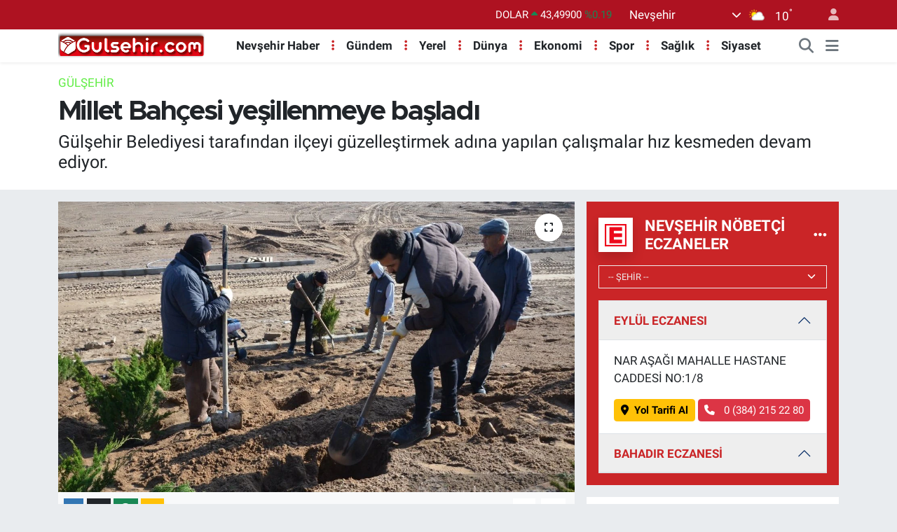

--- FILE ---
content_type: text/html; charset=UTF-8
request_url: https://www.gulsehir.com/millet-bahcesi-yesillenmeye-basladi
body_size: 22685
content:
<!DOCTYPE html>
<html lang="tr" data-theme="flow">
<head>
<link rel="dns-prefetch" href="//www.gulsehir.com">
<link rel="dns-prefetch" href="//gulsehircom.teimg.com">
<link rel="dns-prefetch" href="//static.tebilisim.com">
<link rel="dns-prefetch" href="//www.googletagmanager.com">
<link rel="dns-prefetch" href="//www.twitter.com">
<link rel="dns-prefetch" href="//www.instagram.com">
<link rel="dns-prefetch" href="//www.youtube.com">
<link rel="dns-prefetch" href="//api.whatsapp.com">
<link rel="dns-prefetch" href="//www.facebook.com">
<link rel="dns-prefetch" href="//x.com">
<link rel="dns-prefetch" href="//www.linkedin.com">
<link rel="dns-prefetch" href="//pinterest.com">
<link rel="dns-prefetch" href="//t.me">
<link rel="dns-prefetch" href="//www.google.com">
<link rel="dns-prefetch" href="//www.umraniyetip.net">
<link rel="dns-prefetch" href="//images.dmca.com">
<link rel="dns-prefetch" href="//cekmekoyde.com">
<link rel="dns-prefetch" href="//kayserimod.com">
<link rel="dns-prefetch" href="//pendik.net">
<link rel="dns-prefetch" href="//apps.apple.com">
<link rel="dns-prefetch" href="//play.google.com">
<link rel="dns-prefetch" href="//tebilisim.com">
<link rel="dns-prefetch" href="//twitter.com">
<link rel="dns-prefetch" href="//wa.me">
<link rel="dns-prefetch" href="//cdn.onesignal.com">

    <meta charset="utf-8">
<title>Millet Bahçesi yeşillenmeye başladı</title>
<meta name="description" content="Gülşehir Belediyesi tarafından ilçeyi güzelleştirmek adına yapılan çalışmalar hız kesmeden devam ediyor.">
<meta name="keywords" content="gülşehir belediyesi, gülşehir haber, gülşehir son dakika, Millet Bahçesi">
<link rel="canonical" href="https://www.gulsehir.com/millet-bahcesi-yesillenmeye-basladi">
<meta name="viewport" content="width=device-width,initial-scale=1">
<meta name="X-UA-Compatible" content="IE=edge">
<meta name="robots" content="max-image-preview:large">
<meta name="theme-color" content="#ae1221">
<meta name="apple-itunes-app" content="1658507520">
<meta name="title" content="Millet Bahçesi yeşillenmeye başladı">
<meta name="articleSection" content="news">
<meta name="datePublished" content="2023-03-16T15:52:00+03:00">
<meta name="dateModified" content="2023-03-16T15:52:00+03:00">
<meta name="articleAuthor" content="Haber Merkezi">
<meta name="author" content="Haber Merkezi">
<link rel="amphtml" href="https://www.gulsehir.com/millet-bahcesi-yesillenmeye-basladi/amp">
<meta property="og:site_name" content="Gülşehir Haber, Nevşehir Haberleri">
<meta property="og:title" content="Millet Bahçesi yeşillenmeye başladı">
<meta property="og:description" content="Gülşehir Belediyesi tarafından ilçeyi güzelleştirmek adına yapılan çalışmalar hız kesmeden devam ediyor.">
<meta property="og:url" content="https://www.gulsehir.com/millet-bahcesi-yesillenmeye-basladi">
<meta property="og:image" content="https://gulsehircom.teimg.com/gulsehir-com/uploads/2023/03/anyconvcom-fru1vmsxgaimooh.jpg">
<meta property="og:type" content="article">
<meta property="og:article:published_time" content="2023-03-16T15:52:00+03:00">
<meta property="og:article:modified_time" content="2023-03-16T15:52:00+03:00">
<meta name="twitter:card" content="summary_large_image">
<meta name="twitter:site" content="@@gulsehir_haber">
<meta name="twitter:title" content="Millet Bahçesi yeşillenmeye başladı">
<meta name="twitter:description" content="Gülşehir Belediyesi tarafından ilçeyi güzelleştirmek adına yapılan çalışmalar hız kesmeden devam ediyor.">
<meta name="twitter:image" content="https://gulsehircom.teimg.com/gulsehir-com/uploads/2023/03/anyconvcom-fru1vmsxgaimooh.jpg">
<meta name="twitter:url" content="https://www.gulsehir.com/millet-bahcesi-yesillenmeye-basladi">
<link rel="shortcut icon" type="image/x-icon" href="https://gulsehircom.teimg.com/gulsehir-com/uploads/2023/03/logo-calismalari/favicon.ico">
<link rel="manifest" href="https://www.gulsehir.com/manifest.json?v=6.6.4" />
<link rel="preload" href="https://static.tebilisim.com/flow/assets/css/font-awesome/fa-solid-900.woff2" as="font" type="font/woff2" crossorigin />
<link rel="preload" href="https://static.tebilisim.com/flow/assets/css/font-awesome/fa-brands-400.woff2" as="font" type="font/woff2" crossorigin />
<link rel="preload" href="https://static.tebilisim.com/flow/assets/css/weather-icons/font/weathericons-regular-webfont.woff2" as="font" type="font/woff2" crossorigin />
<link rel="preload" href="https://static.tebilisim.com/flow/vendor/te/fonts/roboto/KFOlCnqEu92Fr1MmEU9fBBc4AMP6lQ.woff2" as="font" type="font/woff2" crossorigin />
<link rel="preload" href="https://static.tebilisim.com/flow/vendor/te/fonts/roboto/KFOlCnqEu92Fr1MmEU9fChc4AMP6lbBP.woff2" as="font" type="font/woff2" crossorigin />
<link rel="preload" href="https://static.tebilisim.com/flow/vendor/te/fonts/roboto/KFOlCnqEu92Fr1MmWUlfBBc4AMP6lQ.woff2" as="font" type="font/woff2" crossorigin />
<link rel="preload" href="https://static.tebilisim.com/flow/vendor/te/fonts/roboto/KFOlCnqEu92Fr1MmWUlfChc4AMP6lbBP.woff2" as="font" type="font/woff2" crossorigin />
<link rel="preload" href="https://static.tebilisim.com/flow/vendor/te/fonts/roboto/KFOmCnqEu92Fr1Mu4mxKKTU1Kg.woff2" as="font" type="font/woff2" crossorigin />
<link rel="preload" href="https://static.tebilisim.com/flow/vendor/te/fonts/roboto/KFOmCnqEu92Fr1Mu7GxKKTU1Kvnz.woff2" as="font" type="font/woff2" crossorigin />

<link rel="preload"
	href="https://static.tebilisim.com/flow/vendor/te/fonts/metropolis/metropolis-bold.woff2"
	as="font" type="font/woff2" crossorigin />
<link rel="preload"
	href="https://static.tebilisim.com/flow/vendor/te/fonts/metropolis/metropolis-light.woff2"
	as="font" type="font/woff2" crossorigin />
<link rel="preload"
	href="https://static.tebilisim.com/flow/vendor/te/fonts/metropolis/metropolis-medium.woff2"
	as="font" type="font/woff2" crossorigin />
<link rel="preload"
	href="https://static.tebilisim.com/flow/vendor/te/fonts/metropolis/metropolis-regular.woff2"
	as="font" type="font/woff2" crossorigin />
<link rel="preload"
	href="https://static.tebilisim.com/flow/vendor/te/fonts/metropolis/metropolis-semibold.woff2"
	as="font" type="font/woff2" crossorigin />

<link rel="preload" as="style" href="https://static.tebilisim.com/flow/vendor/te/fonts/roboto.css?v=6.6.4">
<link rel="stylesheet" href="https://static.tebilisim.com/flow/vendor/te/fonts/roboto.css?v=6.6.4">
<link rel="preload" as="style" href="https://static.tebilisim.com/flow/vendor/te/fonts/metropolis.css?v=6.6.4">
<link rel="stylesheet" href="https://static.tebilisim.com/flow/vendor/te/fonts/metropolis.css?v=6.6.4">

<style>:root {
        --te-link-color: #333;
        --te-link-hover-color: #000;
        --te-font: "Roboto";
        --te-secondary-font: "Metropolis";
        --te-h1-font-size: 40px;
        --te-color: #ae1221;
        --te-hover-color: #000000;
        --mm-ocd-width: 85%!important; /*  Mobil Menü Genişliği */
        --swiper-theme-color: var(--te-color)!important;
        --header-13-color: #ffc107;
    }</style><link rel="preload" as="style" href="https://static.tebilisim.com/flow/assets/vendor/bootstrap/css/bootstrap.min.css?v=6.6.4">
<link rel="stylesheet" href="https://static.tebilisim.com/flow/assets/vendor/bootstrap/css/bootstrap.min.css?v=6.6.4">
<link rel="preload" as="style" href="https://static.tebilisim.com/flow/assets/css/app6.6.4.min.css">
<link rel="stylesheet" href="https://static.tebilisim.com/flow/assets/css/app6.6.4.min.css">



<script type="application/ld+json">{"@context":"https:\/\/schema.org","@type":"WebSite","url":"https:\/\/www.gulsehir.com","potentialAction":{"@type":"SearchAction","target":"https:\/\/www.gulsehir.com\/arama?q={query}","query-input":"required name=query"}}</script>

<script type="application/ld+json">{"@context":"https:\/\/schema.org","@type":"NewsMediaOrganization","url":"https:\/\/www.gulsehir.com","name":"G\u00fcl\u015fehir","logo":"https:\/\/gulsehircom.teimg.com\/gulsehir-com\/uploads\/2023\/03\/logo-calismalari\/headder-red-logo.webp","sameAs":["https:\/\/www.twitter.com\/@gulsehir_haber","https:\/\/www.youtube.com\/@gulsehirsondakika","https:\/\/www.instagram.com\/gulsehir.haber"]}</script>

<script type="application/ld+json">{"@context":"https:\/\/schema.org","@graph":[{"@type":"SiteNavigationElement","name":"Ana Sayfa","url":"https:\/\/www.gulsehir.com","@id":"https:\/\/www.gulsehir.com"},{"@type":"SiteNavigationElement","name":"G\u00fcndem","url":"https:\/\/www.gulsehir.com\/gundem","@id":"https:\/\/www.gulsehir.com\/gundem"},{"@type":"SiteNavigationElement","name":"Ekonomi","url":"https:\/\/www.gulsehir.com\/ekonomi","@id":"https:\/\/www.gulsehir.com\/ekonomi"},{"@type":"SiteNavigationElement","name":"Magazin","url":"https:\/\/www.gulsehir.com\/magazin","@id":"https:\/\/www.gulsehir.com\/magazin"},{"@type":"SiteNavigationElement","name":"Sa\u011fl\u0131k","url":"https:\/\/www.gulsehir.com\/saglik","@id":"https:\/\/www.gulsehir.com\/saglik"},{"@type":"SiteNavigationElement","name":"Spor","url":"https:\/\/www.gulsehir.com\/spor","@id":"https:\/\/www.gulsehir.com\/spor"},{"@type":"SiteNavigationElement","name":"T\u00fcrkiye","url":"https:\/\/www.gulsehir.com\/turkiye","@id":"https:\/\/www.gulsehir.com\/turkiye"},{"@type":"SiteNavigationElement","name":"Video","url":"https:\/\/www.gulsehir.com\/video","@id":"https:\/\/www.gulsehir.com\/video"},{"@type":"SiteNavigationElement","name":"Nev\u015fehir Haber","url":"https:\/\/www.gulsehir.com\/nevsehir-haber","@id":"https:\/\/www.gulsehir.com\/nevsehir-haber"},{"@type":"SiteNavigationElement","name":"Sizden Gelen Haberler","url":"https:\/\/www.gulsehir.com\/sizden-gelen-haberler","@id":"https:\/\/www.gulsehir.com\/sizden-gelen-haberler"},{"@type":"SiteNavigationElement","name":"Ya\u015fam","url":"https:\/\/www.gulsehir.com\/yasam","@id":"https:\/\/www.gulsehir.com\/yasam"},{"@type":"SiteNavigationElement","name":"Siyaset","url":"https:\/\/www.gulsehir.com\/siyaset","@id":"https:\/\/www.gulsehir.com\/siyaset"},{"@type":"SiteNavigationElement","name":"arsiv","url":"https:\/\/www.gulsehir.com\/arsiv","@id":"https:\/\/www.gulsehir.com\/arsiv"},{"@type":"SiteNavigationElement","name":"Sinema","url":"https:\/\/www.gulsehir.com\/sinema","@id":"https:\/\/www.gulsehir.com\/sinema"},{"@type":"SiteNavigationElement","name":"Sanat","url":"https:\/\/www.gulsehir.com\/sanat","@id":"https:\/\/www.gulsehir.com\/sanat"},{"@type":"SiteNavigationElement","name":"M\u00fczik","url":"https:\/\/www.gulsehir.com\/muzik","@id":"https:\/\/www.gulsehir.com\/muzik"},{"@type":"SiteNavigationElement","name":"Kaza","url":"https:\/\/www.gulsehir.com\/kaza","@id":"https:\/\/www.gulsehir.com\/kaza"},{"@type":"SiteNavigationElement","name":"D\u00fcnya","url":"https:\/\/www.gulsehir.com\/dunya","@id":"https:\/\/www.gulsehir.com\/dunya"},{"@type":"SiteNavigationElement","name":"K\u00fclt\u00fcr-sanat","url":"https:\/\/www.gulsehir.com\/kultur-sanat","@id":"https:\/\/www.gulsehir.com\/kultur-sanat"},{"@type":"SiteNavigationElement","name":"E\u011fitim","url":"https:\/\/www.gulsehir.com\/egitim","@id":"https:\/\/www.gulsehir.com\/egitim"},{"@type":"SiteNavigationElement","name":"Teknoloji","url":"https:\/\/www.gulsehir.com\/teknoloji","@id":"https:\/\/www.gulsehir.com\/teknoloji"},{"@type":"SiteNavigationElement","name":"Yerel","url":"https:\/\/www.gulsehir.com\/yerel","@id":"https:\/\/www.gulsehir.com\/yerel"},{"@type":"SiteNavigationElement","name":"Genel","url":"https:\/\/www.gulsehir.com\/genel","@id":"https:\/\/www.gulsehir.com\/genel"},{"@type":"SiteNavigationElement","name":"Politika","url":"https:\/\/www.gulsehir.com\/politika","@id":"https:\/\/www.gulsehir.com\/politika"},{"@type":"SiteNavigationElement","name":"Asayi\u015f","url":"https:\/\/www.gulsehir.com\/asayis","@id":"https:\/\/www.gulsehir.com\/asayis"},{"@type":"SiteNavigationElement","name":"kategori","url":"https:\/\/www.gulsehir.com\/kategori","@id":"https:\/\/www.gulsehir.com\/kategori"},{"@type":"SiteNavigationElement","name":"Turizm","url":"https:\/\/www.gulsehir.com\/turizm","@id":"https:\/\/www.gulsehir.com\/turizm"},{"@type":"SiteNavigationElement","name":"Haberler","url":"https:\/\/www.gulsehir.com\/haberler","@id":"https:\/\/www.gulsehir.com\/haberler"},{"@type":"SiteNavigationElement","name":"\u0130leti\u015fim","url":"https:\/\/www.gulsehir.com\/iletisim","@id":"https:\/\/www.gulsehir.com\/iletisim"},{"@type":"SiteNavigationElement","name":"Canl\u0131 Yay\u0131n","url":"https:\/\/www.gulsehir.com\/canli-yayin","@id":"https:\/\/www.gulsehir.com\/canli-yayin"},{"@type":"SiteNavigationElement","name":"Yazar Ba\u015fvuru Formu","url":"https:\/\/www.gulsehir.com\/yazar-basvuru-formu","@id":"https:\/\/www.gulsehir.com\/yazar-basvuru-formu"},{"@type":"SiteNavigationElement","name":"Gizlilik Politikas\u0131","url":"https:\/\/www.gulsehir.com\/gizlilik-politikasi","@id":"https:\/\/www.gulsehir.com\/gizlilik-politikasi"},{"@type":"SiteNavigationElement","name":"Kapadokya Balon Turu","url":"https:\/\/www.gulsehir.com\/kapadokya-balon-turu","@id":"https:\/\/www.gulsehir.com\/kapadokya-balon-turu"},{"@type":"SiteNavigationElement","name":"Nev\u015fehir Ramazan \u00d6zel Sayfas\u0131","url":"https:\/\/www.gulsehir.com\/nevsehir-ramazan-ozel-sayfasi","@id":"https:\/\/www.gulsehir.com\/nevsehir-ramazan-ozel-sayfasi"},{"@type":"SiteNavigationElement","name":"uygulama","url":"https:\/\/www.gulsehir.com\/uygulama","@id":"https:\/\/www.gulsehir.com\/uygulama"},{"@type":"SiteNavigationElement","name":"Nev\u015fehir Hava Durumu","url":"https:\/\/www.gulsehir.com\/nevsehir-hava-durumu-2","@id":"https:\/\/www.gulsehir.com\/nevsehir-hava-durumu-2"},{"@type":"SiteNavigationElement","name":"Gizlilik S\u00f6zle\u015fmesi","url":"https:\/\/www.gulsehir.com\/gizlilik-sozlesmesi","@id":"https:\/\/www.gulsehir.com\/gizlilik-sozlesmesi"},{"@type":"SiteNavigationElement","name":"Yazarlar","url":"https:\/\/www.gulsehir.com\/yazarlar","@id":"https:\/\/www.gulsehir.com\/yazarlar"},{"@type":"SiteNavigationElement","name":"Foto Galeri","url":"https:\/\/www.gulsehir.com\/foto-galeri","@id":"https:\/\/www.gulsehir.com\/foto-galeri"},{"@type":"SiteNavigationElement","name":"Video Galeri","url":"https:\/\/www.gulsehir.com\/video","@id":"https:\/\/www.gulsehir.com\/video"},{"@type":"SiteNavigationElement","name":"Biyografiler","url":"https:\/\/www.gulsehir.com\/biyografi","@id":"https:\/\/www.gulsehir.com\/biyografi"},{"@type":"SiteNavigationElement","name":"Firma Rehberi","url":"https:\/\/www.gulsehir.com\/rehber","@id":"https:\/\/www.gulsehir.com\/rehber"},{"@type":"SiteNavigationElement","name":"Seri \u0130lanlar","url":"https:\/\/www.gulsehir.com\/ilan","@id":"https:\/\/www.gulsehir.com\/ilan"},{"@type":"SiteNavigationElement","name":"Vefatlar","url":"https:\/\/www.gulsehir.com\/vefat","@id":"https:\/\/www.gulsehir.com\/vefat"},{"@type":"SiteNavigationElement","name":"R\u00f6portajlar","url":"https:\/\/www.gulsehir.com\/roportaj","@id":"https:\/\/www.gulsehir.com\/roportaj"},{"@type":"SiteNavigationElement","name":"Anketler","url":"https:\/\/www.gulsehir.com\/anketler","@id":"https:\/\/www.gulsehir.com\/anketler"},{"@type":"SiteNavigationElement","name":"Merkez Bug\u00fcn, Yar\u0131n ve 1 Haftal\u0131k Hava Durumu Tahmini","url":"https:\/\/www.gulsehir.com\/merkez-hava-durumu","@id":"https:\/\/www.gulsehir.com\/merkez-hava-durumu"},{"@type":"SiteNavigationElement","name":"Merkez Namaz Vakitleri","url":"https:\/\/www.gulsehir.com\/merkez-namaz-vakitleri","@id":"https:\/\/www.gulsehir.com\/merkez-namaz-vakitleri"},{"@type":"SiteNavigationElement","name":"Puan Durumu ve Fikst\u00fcr","url":"https:\/\/www.gulsehir.com\/futbol\/st-super-lig-puan-durumu-ve-fikstur","@id":"https:\/\/www.gulsehir.com\/futbol\/st-super-lig-puan-durumu-ve-fikstur"}]}</script>

<script type="application/ld+json">{"@context":"https:\/\/schema.org","@type":"BreadcrumbList","itemListElement":[{"@type":"ListItem","position":1,"item":{"@type":"Thing","@id":"https:\/\/www.gulsehir.com","name":"Haberler"}}]}</script>
<script type="application/ld+json">{"@context":"https:\/\/schema.org","@type":"NewsArticle","headline":"Millet Bah\u00e7esi ye\u015fillenmeye ba\u015flad\u0131","articleSection":"G\u00fcl\u015fehir","dateCreated":"2023-03-16T15:52:00+03:00","datePublished":"2023-03-16T15:52:00+03:00","dateModified":"2023-03-16T15:52:00+03:00","wordCount":30,"genre":"news","mainEntityOfPage":{"@type":"WebPage","@id":"https:\/\/www.gulsehir.com\/millet-bahcesi-yesillenmeye-basladi"},"articleBody":"<p>G\u00fcl\u015fehir Belediyesi taraf\u0131ndan Millet Bah\u00e7esinin g\u00fczelle\u015fmesine y\u00f6nelik \u00e7al\u0131\u015fmalar s\u00fcrd\u00fcr\u00fcl\u00fcyor.<\/p>\r\n\r\n<p>Millet Bah\u00e7esinde ilk bitkiler&nbsp;toprakla bulu\u015ftu.<\/p>\r\n\r\n<p><img alt=\"AnyConv.com__FrU1VmtXsAAJYpJ\" class=\"img-fluid detail-photo\" src=\"https:\/\/gulsehircom.teimg.com\/gulsehir-com\/uploads\/2023\/03\/anyconvcom-fru1vmtxsaajypj.jpg\" style=\"width: 100%\" \/><\/p>\r\n\r\n<p><\/p>\r\n\r\n<p><img alt=\"AnyConv.com__FrU1VmtWIAEkipK\" class=\"img-fluid detail-photo\" src=\"https:\/\/gulsehircom.teimg.com\/gulsehir-com\/uploads\/2023\/03\/anyconvcom-fru1vmtwiaekipk.jpg\" style=\"width: 100%\" \/><\/p>","description":"G\u00fcl\u015fehir Belediyesi taraf\u0131ndan il\u00e7eyi g\u00fczelle\u015ftirmek ad\u0131na yap\u0131lan \u00e7al\u0131\u015fmalar h\u0131z kesmeden devam ediyor.","inLanguage":"tr-TR","keywords":["g\u00fcl\u015fehir belediyesi","g\u00fcl\u015fehir haber","g\u00fcl\u015fehir son dakika","Millet Bah\u00e7esi"],"image":{"@type":"ImageObject","url":"https:\/\/gulsehircom.teimg.com\/crop\/1280x720\/gulsehir-com\/uploads\/2023\/03\/anyconvcom-fru1vmsxgaimooh.jpg","width":"1280","height":"720","caption":"Millet Bah\u00e7esi ye\u015fillenmeye ba\u015flad\u0131"},"publishingPrinciples":"https:\/\/www.gulsehir.com\/gizlilik-sozlesmesi","isFamilyFriendly":"http:\/\/schema.org\/True","isAccessibleForFree":"http:\/\/schema.org\/True","publisher":{"@type":"Organization","name":"G\u00fcl\u015fehir","image":"https:\/\/gulsehircom.teimg.com\/gulsehir-com\/uploads\/2023\/03\/logo-calismalari\/headder-red-logo.webp","logo":{"@type":"ImageObject","url":"https:\/\/gulsehircom.teimg.com\/gulsehir-com\/uploads\/2023\/03\/logo-calismalari\/headder-red-logo.webp","width":"640","height":"375"}},"author":{"@type":"Person","name":"G\u00fcl\u015fehir","honorificPrefix":"","jobTitle":"","url":null}}</script>





<meta name="yandex-verification" content="a3e81195ef0ae166" />
<meta name="msvalidate.01" content="06F0EE60BE5ECA1D860CD1CF2D0B3492" />



<script async data-cfasync="false"
	src="https://www.googletagmanager.com/gtag/js?id=G-9T9ZS1VHYX"></script>
<script data-cfasync="false">
	window.dataLayer = window.dataLayer || [];
	  function gtag(){dataLayer.push(arguments);}
	  gtag('js', new Date());
	  gtag('config', 'G-9T9ZS1VHYX');
</script>




</head>




<body class="d-flex flex-column min-vh-100">

    
    

    <header class="header-4">
    <div class="top-header d-none d-lg-block">
        <div class="container">
            <div class="d-flex justify-content-between align-items-center">

                

                                    <div class="position-relative overflow-hidden ms-auto text-end" style="height: 36px;">
                        <!-- PİYASALAR -->
        <div class="newsticker mini small">
        <ul class="newsticker__list list-unstyled" data-header="4">
            <li class="newsticker__item col dolar">DOLAR
                <span class="text-success"><i class="fa fa-caret-up"></i></span>
                <span class="value">43,49900</span>
                <span class="text-success">%0.19</span>
            </li>
            <li class="newsticker__item col euro">EURO
                <span class="text-danger"><i class="fa fa-caret-down"></i></span>
                <span class="value">51,62400</span>
                <span class="text-danger">%-0.9</span>
            </li>
            <li class="newsticker__item col euro">STERLİN
                <span class="text-danger"><i class="fa fa-caret-down"></i></span>
                <span class="value">59,60390</span>
                <span class="text-danger">%-0.78</span>
            </li>
            <li class="newsticker__item col altin">G.ALTIN
                <span class="text-danger"><i class="fa fa-caret-down"></i></span>
                <span class="value">6788,96000</span>
                <span class="text-danger">%-0.15</span>
            </li>
            <li class="newsticker__item col bist">BİST100
                <span class="text-success"><i class="fa fa-caret-up"></i></span>
                <span class="value">13.838,00</span>
                <span class="text-success">%5</span>
            </li>
            <li class="newsticker__item col btc">BITCOIN
                <span class="text-success"><i class="fa fa-caret-up"></i></span>
                <span class="value">82.978,36</span>
                <span class="text-success">%1.02</span>
            </li>
        </ul>
    </div>
    

                    </div>
                    <div class="d-flex justify-content-end align-items-center text-light ms-4 weather-widget mini">
                        <!-- HAVA DURUMU -->

<input type="hidden" name="widget_setting_weathercity" value="38.69393990,34.68565090" />

            <div class="weather d-none d-xl-block me-2" data-header="4">
            <div class="custom-selectbox text-white" onclick="if (!window.__cfRLUnblockHandlers) return false; toggleDropdown(this)" style="width: 100%" data-cf-modified-3dbb9f3e8256182fba56ac39-="">
    <div class="d-flex justify-content-between align-items-center">
        <span style="">Nevşehir</span>
        <i class="fas fa-chevron-down" style="font-size: 14px"></i>
    </div>
    <ul class="bg-white text-dark overflow-widget" style="min-height: 100px; max-height: 300px">
                        <li>
            <a href="https://www.gulsehir.com/adana-hava-durumu" title="Adana Hava Durumu" class="text-dark">
                Adana
            </a>
        </li>
                        <li>
            <a href="https://www.gulsehir.com/adiyaman-hava-durumu" title="Adıyaman Hava Durumu" class="text-dark">
                Adıyaman
            </a>
        </li>
                        <li>
            <a href="https://www.gulsehir.com/afyonkarahisar-hava-durumu" title="Afyonkarahisar Hava Durumu" class="text-dark">
                Afyonkarahisar
            </a>
        </li>
                        <li>
            <a href="https://www.gulsehir.com/agri-hava-durumu" title="Ağrı Hava Durumu" class="text-dark">
                Ağrı
            </a>
        </li>
                        <li>
            <a href="https://www.gulsehir.com/aksaray-hava-durumu" title="Aksaray Hava Durumu" class="text-dark">
                Aksaray
            </a>
        </li>
                        <li>
            <a href="https://www.gulsehir.com/amasya-hava-durumu" title="Amasya Hava Durumu" class="text-dark">
                Amasya
            </a>
        </li>
                        <li>
            <a href="https://www.gulsehir.com/ankara-hava-durumu" title="Ankara Hava Durumu" class="text-dark">
                Ankara
            </a>
        </li>
                        <li>
            <a href="https://www.gulsehir.com/antalya-hava-durumu" title="Antalya Hava Durumu" class="text-dark">
                Antalya
            </a>
        </li>
                        <li>
            <a href="https://www.gulsehir.com/ardahan-hava-durumu" title="Ardahan Hava Durumu" class="text-dark">
                Ardahan
            </a>
        </li>
                        <li>
            <a href="https://www.gulsehir.com/artvin-hava-durumu" title="Artvin Hava Durumu" class="text-dark">
                Artvin
            </a>
        </li>
                        <li>
            <a href="https://www.gulsehir.com/aydin-hava-durumu" title="Aydın Hava Durumu" class="text-dark">
                Aydın
            </a>
        </li>
                        <li>
            <a href="https://www.gulsehir.com/balikesir-hava-durumu" title="Balıkesir Hava Durumu" class="text-dark">
                Balıkesir
            </a>
        </li>
                        <li>
            <a href="https://www.gulsehir.com/bartin-hava-durumu" title="Bartın Hava Durumu" class="text-dark">
                Bartın
            </a>
        </li>
                        <li>
            <a href="https://www.gulsehir.com/batman-hava-durumu" title="Batman Hava Durumu" class="text-dark">
                Batman
            </a>
        </li>
                        <li>
            <a href="https://www.gulsehir.com/bayburt-hava-durumu" title="Bayburt Hava Durumu" class="text-dark">
                Bayburt
            </a>
        </li>
                        <li>
            <a href="https://www.gulsehir.com/bilecik-hava-durumu" title="Bilecik Hava Durumu" class="text-dark">
                Bilecik
            </a>
        </li>
                        <li>
            <a href="https://www.gulsehir.com/bingol-hava-durumu" title="Bingöl Hava Durumu" class="text-dark">
                Bingöl
            </a>
        </li>
                        <li>
            <a href="https://www.gulsehir.com/bitlis-hava-durumu" title="Bitlis Hava Durumu" class="text-dark">
                Bitlis
            </a>
        </li>
                        <li>
            <a href="https://www.gulsehir.com/bolu-hava-durumu" title="Bolu Hava Durumu" class="text-dark">
                Bolu
            </a>
        </li>
                        <li>
            <a href="https://www.gulsehir.com/burdur-hava-durumu" title="Burdur Hava Durumu" class="text-dark">
                Burdur
            </a>
        </li>
                        <li>
            <a href="https://www.gulsehir.com/bursa-hava-durumu" title="Bursa Hava Durumu" class="text-dark">
                Bursa
            </a>
        </li>
                        <li>
            <a href="https://www.gulsehir.com/canakkale-hava-durumu" title="Çanakkale Hava Durumu" class="text-dark">
                Çanakkale
            </a>
        </li>
                        <li>
            <a href="https://www.gulsehir.com/cankiri-hava-durumu" title="Çankırı Hava Durumu" class="text-dark">
                Çankırı
            </a>
        </li>
                        <li>
            <a href="https://www.gulsehir.com/corum-hava-durumu" title="Çorum Hava Durumu" class="text-dark">
                Çorum
            </a>
        </li>
                        <li>
            <a href="https://www.gulsehir.com/denizli-hava-durumu" title="Denizli Hava Durumu" class="text-dark">
                Denizli
            </a>
        </li>
                        <li>
            <a href="https://www.gulsehir.com/diyarbakir-hava-durumu" title="Diyarbakır Hava Durumu" class="text-dark">
                Diyarbakır
            </a>
        </li>
                        <li>
            <a href="https://www.gulsehir.com/duzce-hava-durumu" title="Düzce Hava Durumu" class="text-dark">
                Düzce
            </a>
        </li>
                        <li>
            <a href="https://www.gulsehir.com/edirne-hava-durumu" title="Edirne Hava Durumu" class="text-dark">
                Edirne
            </a>
        </li>
                        <li>
            <a href="https://www.gulsehir.com/elazig-hava-durumu" title="Elazığ Hava Durumu" class="text-dark">
                Elazığ
            </a>
        </li>
                        <li>
            <a href="https://www.gulsehir.com/erzincan-hava-durumu" title="Erzincan Hava Durumu" class="text-dark">
                Erzincan
            </a>
        </li>
                        <li>
            <a href="https://www.gulsehir.com/erzurum-hava-durumu" title="Erzurum Hava Durumu" class="text-dark">
                Erzurum
            </a>
        </li>
                        <li>
            <a href="https://www.gulsehir.com/eskisehir-hava-durumu" title="Eskişehir Hava Durumu" class="text-dark">
                Eskişehir
            </a>
        </li>
                        <li>
            <a href="https://www.gulsehir.com/gaziantep-hava-durumu" title="Gaziantep Hava Durumu" class="text-dark">
                Gaziantep
            </a>
        </li>
                        <li>
            <a href="https://www.gulsehir.com/giresun-hava-durumu" title="Giresun Hava Durumu" class="text-dark">
                Giresun
            </a>
        </li>
                        <li>
            <a href="https://www.gulsehir.com/gumushane-hava-durumu" title="Gümüşhane Hava Durumu" class="text-dark">
                Gümüşhane
            </a>
        </li>
                        <li>
            <a href="https://www.gulsehir.com/hakkari-hava-durumu" title="Hakkâri Hava Durumu" class="text-dark">
                Hakkâri
            </a>
        </li>
                        <li>
            <a href="https://www.gulsehir.com/hatay-hava-durumu" title="Hatay Hava Durumu" class="text-dark">
                Hatay
            </a>
        </li>
                        <li>
            <a href="https://www.gulsehir.com/igdir-hava-durumu" title="Iğdır Hava Durumu" class="text-dark">
                Iğdır
            </a>
        </li>
                        <li>
            <a href="https://www.gulsehir.com/isparta-hava-durumu" title="Isparta Hava Durumu" class="text-dark">
                Isparta
            </a>
        </li>
                        <li>
            <a href="https://www.gulsehir.com/istanbul-hava-durumu" title="İstanbul Hava Durumu" class="text-dark">
                İstanbul
            </a>
        </li>
                        <li>
            <a href="https://www.gulsehir.com/izmir-hava-durumu" title="İzmir Hava Durumu" class="text-dark">
                İzmir
            </a>
        </li>
                        <li>
            <a href="https://www.gulsehir.com/kahramanmaras-hava-durumu" title="Kahramanmaraş Hava Durumu" class="text-dark">
                Kahramanmaraş
            </a>
        </li>
                        <li>
            <a href="https://www.gulsehir.com/karabuk-hava-durumu" title="Karabük Hava Durumu" class="text-dark">
                Karabük
            </a>
        </li>
                        <li>
            <a href="https://www.gulsehir.com/karaman-hava-durumu" title="Karaman Hava Durumu" class="text-dark">
                Karaman
            </a>
        </li>
                        <li>
            <a href="https://www.gulsehir.com/kars-hava-durumu" title="Kars Hava Durumu" class="text-dark">
                Kars
            </a>
        </li>
                        <li>
            <a href="https://www.gulsehir.com/kastamonu-hava-durumu" title="Kastamonu Hava Durumu" class="text-dark">
                Kastamonu
            </a>
        </li>
                        <li>
            <a href="https://www.gulsehir.com/kayseri-hava-durumu" title="Kayseri Hava Durumu" class="text-dark">
                Kayseri
            </a>
        </li>
                        <li>
            <a href="https://www.gulsehir.com/kilis-hava-durumu" title="Kilis Hava Durumu" class="text-dark">
                Kilis
            </a>
        </li>
                        <li>
            <a href="https://www.gulsehir.com/kirikkale-hava-durumu" title="Kırıkkale Hava Durumu" class="text-dark">
                Kırıkkale
            </a>
        </li>
                        <li>
            <a href="https://www.gulsehir.com/kirklareli-hava-durumu" title="Kırklareli Hava Durumu" class="text-dark">
                Kırklareli
            </a>
        </li>
                        <li>
            <a href="https://www.gulsehir.com/kirsehir-hava-durumu" title="Kırşehir Hava Durumu" class="text-dark">
                Kırşehir
            </a>
        </li>
                        <li>
            <a href="https://www.gulsehir.com/kocaeli-hava-durumu" title="Kocaeli Hava Durumu" class="text-dark">
                Kocaeli
            </a>
        </li>
                        <li>
            <a href="https://www.gulsehir.com/konya-hava-durumu" title="Konya Hava Durumu" class="text-dark">
                Konya
            </a>
        </li>
                        <li>
            <a href="https://www.gulsehir.com/kutahya-hava-durumu" title="Kütahya Hava Durumu" class="text-dark">
                Kütahya
            </a>
        </li>
                        <li>
            <a href="https://www.gulsehir.com/malatya-hava-durumu" title="Malatya Hava Durumu" class="text-dark">
                Malatya
            </a>
        </li>
                        <li>
            <a href="https://www.gulsehir.com/manisa-hava-durumu" title="Manisa Hava Durumu" class="text-dark">
                Manisa
            </a>
        </li>
                        <li>
            <a href="https://www.gulsehir.com/mardin-hava-durumu" title="Mardin Hava Durumu" class="text-dark">
                Mardin
            </a>
        </li>
                        <li>
            <a href="https://www.gulsehir.com/mersin-hava-durumu" title="Mersin Hava Durumu" class="text-dark">
                Mersin
            </a>
        </li>
                        <li>
            <a href="https://www.gulsehir.com/mugla-hava-durumu" title="Muğla Hava Durumu" class="text-dark">
                Muğla
            </a>
        </li>
                        <li>
            <a href="https://www.gulsehir.com/mus-hava-durumu" title="Muş Hava Durumu" class="text-dark">
                Muş
            </a>
        </li>
                        <li>
            <a href="https://www.gulsehir.com/nevsehir-hava-durumu" title="Nevşehir Hava Durumu" class="text-dark">
                Nevşehir
            </a>
        </li>
                        <li>
            <a href="https://www.gulsehir.com/nigde-hava-durumu" title="Niğde Hava Durumu" class="text-dark">
                Niğde
            </a>
        </li>
                        <li>
            <a href="https://www.gulsehir.com/ordu-hava-durumu" title="Ordu Hava Durumu" class="text-dark">
                Ordu
            </a>
        </li>
                        <li>
            <a href="https://www.gulsehir.com/osmaniye-hava-durumu" title="Osmaniye Hava Durumu" class="text-dark">
                Osmaniye
            </a>
        </li>
                        <li>
            <a href="https://www.gulsehir.com/rize-hava-durumu" title="Rize Hava Durumu" class="text-dark">
                Rize
            </a>
        </li>
                        <li>
            <a href="https://www.gulsehir.com/sakarya-hava-durumu" title="Sakarya Hava Durumu" class="text-dark">
                Sakarya
            </a>
        </li>
                        <li>
            <a href="https://www.gulsehir.com/samsun-hava-durumu" title="Samsun Hava Durumu" class="text-dark">
                Samsun
            </a>
        </li>
                        <li>
            <a href="https://www.gulsehir.com/sanliurfa-hava-durumu" title="Şanlıurfa Hava Durumu" class="text-dark">
                Şanlıurfa
            </a>
        </li>
                        <li>
            <a href="https://www.gulsehir.com/siirt-hava-durumu" title="Siirt Hava Durumu" class="text-dark">
                Siirt
            </a>
        </li>
                        <li>
            <a href="https://www.gulsehir.com/sinop-hava-durumu" title="Sinop Hava Durumu" class="text-dark">
                Sinop
            </a>
        </li>
                        <li>
            <a href="https://www.gulsehir.com/sivas-hava-durumu" title="Sivas Hava Durumu" class="text-dark">
                Sivas
            </a>
        </li>
                        <li>
            <a href="https://www.gulsehir.com/sirnak-hava-durumu" title="Şırnak Hava Durumu" class="text-dark">
                Şırnak
            </a>
        </li>
                        <li>
            <a href="https://www.gulsehir.com/tekirdag-hava-durumu" title="Tekirdağ Hava Durumu" class="text-dark">
                Tekirdağ
            </a>
        </li>
                        <li>
            <a href="https://www.gulsehir.com/tokat-hava-durumu" title="Tokat Hava Durumu" class="text-dark">
                Tokat
            </a>
        </li>
                        <li>
            <a href="https://www.gulsehir.com/trabzon-hava-durumu" title="Trabzon Hava Durumu" class="text-dark">
                Trabzon
            </a>
        </li>
                        <li>
            <a href="https://www.gulsehir.com/tunceli-hava-durumu" title="Tunceli Hava Durumu" class="text-dark">
                Tunceli
            </a>
        </li>
                        <li>
            <a href="https://www.gulsehir.com/usak-hava-durumu" title="Uşak Hava Durumu" class="text-dark">
                Uşak
            </a>
        </li>
                        <li>
            <a href="https://www.gulsehir.com/van-hava-durumu" title="Van Hava Durumu" class="text-dark">
                Van
            </a>
        </li>
                        <li>
            <a href="https://www.gulsehir.com/yalova-hava-durumu" title="Yalova Hava Durumu" class="text-dark">
                Yalova
            </a>
        </li>
                        <li>
            <a href="https://www.gulsehir.com/yozgat-hava-durumu" title="Yozgat Hava Durumu" class="text-dark">
                Yozgat
            </a>
        </li>
                        <li>
            <a href="https://www.gulsehir.com/zonguldak-hava-durumu" title="Zonguldak Hava Durumu" class="text-dark">
                Zonguldak
            </a>
        </li>
            </ul>
</div>

        </div>
        <div class="d-none d-xl-block" data-header="4">
            <span class="lead me-2">
                <img src="//cdn.weatherapi.com/weather/64x64/day/116.png" class="condition" width="26" height="26" alt="10" />
            </span>
            <span class="degree text-white">10</span><sup class="text-white">°</sup>
        </div>
    
<div data-location='{"city":"TUXX0014"}' class="d-none"></div>


                    </div>
                                <ul class="nav ms-4">
                    <li class="nav-item ms-2"><a class="nav-link pe-0" href="/member/login" title="Üyelik Girişi" target="_blank"><i class="fa fa-user"></i></a></li>
                </ul>
            </div>
        </div>
    </div>
    <nav class="main-menu navbar navbar-expand-lg bg-white shadow-sm py-1">
        <div class="container">
            <div class="d-lg-none">
                <a href="#menu" title="Ana Menü"><i class="fa fa-bars fa-lg"></i></a>
            </div>
            <div>
                                <a class="navbar-brand me-0" href="/" title="Gülşehir Haber, Nevşehir Haberleri">
                    <img src="https://gulsehircom.teimg.com/gulsehir-com/uploads/2023/03/logo-calismalari/headder-red-logo.webp" alt="Gülşehir Haber, Nevşehir Haberleri" width="209" height="40" class="light-mode img-fluid flow-logo">
<img src="https://gulsehircom.teimg.com/gulsehir-com/uploads/2023/03/logo-calismalari/headder-red-logo.webp" alt="Gülşehir Haber, Nevşehir Haberleri" width="209" height="40" class="dark-mode img-fluid flow-logo d-none">

                </a>
                            </div>
            <div class="d-none d-lg-block">
                <ul  class="nav fw-semibold">
        <li class="nav-item   ">
        <a href="https://www.gulsehir.com/nevsehir-haber" class="nav-link H4" target="_self" title="Nevşehir Haber">Nevşehir Haber</a>
        
    </li>
        <li class="nav-item   ">
        <a href="/gundem" class="nav-link nav-link text-dark" target="_self" title="Gündem"><i class="fa fa-ellipsis-v me-3 text-red text-white mr-1"></i>Gündem</a>
        
    </li>
        <li class="nav-item  menu-item-has-children   ">
        <a href="/yerel" class="nav-link nav-link text-dark" target="_self" title="Yerel"><i class="fa fa-ellipsis-v me-3 text-red text-white mr-1"></i>Yerel</a>
                    <ul  class="dropdown-menu">
        <li class="nav-item   ">
        <a href="/adana" class="nav-link text-white" target="_self" title="Adana">Adana</a>
        
    </li>
        <li class="nav-item   ">
        <a href="/adiyaman" class="nav-link text-white" target="_self" title="Adıyaman">Adıyaman</a>
        
    </li>
        <li class="nav-item   ">
        <a href="/afyonkarahisar" class="nav-link text-white" target="_self" title="Afyonkarahisar">Afyonkarahisar</a>
        
    </li>
        <li class="nav-item   ">
        <a href="/agri" class="nav-link text-white" target="_self" title="Agrı">Agrı</a>
        
    </li>
        <li class="nav-item   ">
        <a href="/aksaray" class="nav-link text-white" target="_self" title="Aksaray">Aksaray</a>
        
    </li>
        <li class="nav-item   ">
        <a href="/amasya" class="nav-link text-white" target="_self" title="Amasya">Amasya</a>
        
    </li>
        <li class="nav-item   ">
        <a href="/ankara" class="nav-link text-white" target="_self" title="Ankara">Ankara</a>
        
    </li>
        <li class="nav-item   ">
        <a href="/antalya" class="nav-link text-white" target="_self" title="Antalya">Antalya</a>
        
    </li>
        <li class="nav-item   ">
        <a href="/ardahan" class="nav-link text-white" target="_self" title="Ardahan">Ardahan</a>
        
    </li>
        <li class="nav-item   ">
        <a href="/artvin" class="nav-link text-white" target="_self" title="Artvin">Artvin</a>
        
    </li>
        <li class="nav-item   ">
        <a href="/aydin" class="nav-link text-white" target="_self" title="Aydın">Aydın</a>
        
    </li>
        <li class="nav-item   ">
        <a href="/balikesir" class="nav-link text-white" target="_self" title="Balıkesir">Balıkesir</a>
        
    </li>
        <li class="nav-item   ">
        <a href="/bartin" class="nav-link text-white" target="_self" title="Bartın">Bartın</a>
        
    </li>
        <li class="nav-item   ">
        <a href="/batman" class="nav-link text-white" target="_self" title="Batman">Batman</a>
        
    </li>
        <li class="nav-item   ">
        <a href="/bayburt" class="nav-link text-white" target="_self" title="Bayburt">Bayburt</a>
        
    </li>
        <li class="nav-item   ">
        <a href="/bilecik" class="nav-link text-white" target="_self" title="Bilecik">Bilecik</a>
        
    </li>
        <li class="nav-item   ">
        <a href="/bingol" class="nav-link text-white" target="_self" title="Bingöl">Bingöl</a>
        
    </li>
        <li class="nav-item   ">
        <a href="/bitlis" class="nav-link text-white" target="_self" title="Bitlis">Bitlis</a>
        
    </li>
        <li class="nav-item   ">
        <a href="/bolu" class="nav-link text-white" target="_self" title="Bolu">Bolu</a>
        
    </li>
        <li class="nav-item   ">
        <a href="/burdur" class="nav-link text-white" target="_self" title="Burdur">Burdur</a>
        
    </li>
        <li class="nav-item   ">
        <a href="/bursa" class="nav-link text-white" target="_self" title="Bursa">Bursa</a>
        
    </li>
        <li class="nav-item   ">
        <a href="/canakkale" class="nav-link text-white" target="_self" title="Çanakkale">Çanakkale</a>
        
    </li>
        <li class="nav-item   ">
        <a href="/cankiri" class="nav-link text-white" target="_self" title="Çankırı">Çankırı</a>
        
    </li>
        <li class="nav-item   ">
        <a href="/corum" class="nav-link text-white" target="_self" title="Çorum">Çorum</a>
        
    </li>
        <li class="nav-item   ">
        <a href="/denizli" class="nav-link text-white" target="_self" title="Denizli">Denizli</a>
        
    </li>
        <li class="nav-item   ">
        <a href="/diyarbakir" class="nav-link text-white" target="_self" title="Diyarbakır">Diyarbakır</a>
        
    </li>
        <li class="nav-item   ">
        <a href="/duzce" class="nav-link text-white" target="_self" title="Düzce">Düzce</a>
        
    </li>
        <li class="nav-item   ">
        <a href="/edirne" class="nav-link text-white" target="_self" title="Edirne">Edirne</a>
        
    </li>
        <li class="nav-item   ">
        <a href="/elazig" class="nav-link text-white" target="_self" title="Elazığ">Elazığ</a>
        
    </li>
        <li class="nav-item   ">
        <a href="/erzincan" class="nav-link text-white" target="_self" title="Erzincan">Erzincan</a>
        
    </li>
        <li class="nav-item   ">
        <a href="/erzurum" class="nav-link text-white" target="_self" title="Erzurum">Erzurum</a>
        
    </li>
        <li class="nav-item   ">
        <a href="/eskisehir" class="nav-link text-white" target="_self" title="Eskişehir">Eskişehir</a>
        
    </li>
        <li class="nav-item   ">
        <a href="/gaziantep" class="nav-link text-white" target="_self" title="Gaziantep">Gaziantep</a>
        
    </li>
        <li class="nav-item   ">
        <a href="/giresun" class="nav-link text-white" target="_self" title="Giresun">Giresun</a>
        
    </li>
        <li class="nav-item   ">
        <a href="/gumushane" class="nav-link text-white" target="_self" title="Gümüşhane">Gümüşhane</a>
        
    </li>
        <li class="nav-item   ">
        <a href="/hakkari" class="nav-link text-white" target="_self" title="Hakkari">Hakkari</a>
        
    </li>
        <li class="nav-item   ">
        <a href="/hakkari" class="nav-link text-white" target="_self" title="Hakkari">Hakkari</a>
        
    </li>
        <li class="nav-item   ">
        <a href="/hatay" class="nav-link text-white" target="_self" title="Hatay">Hatay</a>
        
    </li>
        <li class="nav-item   ">
        <a href="/igdir" class="nav-link text-white" target="_self" title="Iğdır">Iğdır</a>
        
    </li>
        <li class="nav-item   ">
        <a href="/isparta" class="nav-link text-white" target="_self" title="Isparta">Isparta</a>
        
    </li>
        <li class="nav-item   ">
        <a href="/istanbul" class="nav-link text-white" target="_self" title="İstanbul">İstanbul</a>
        
    </li>
        <li class="nav-item   ">
        <a href="/izmir" class="nav-link text-white" target="_self" title="İzmir">İzmir</a>
        
    </li>
        <li class="nav-item   ">
        <a href="/kahramanmaras" class="nav-link text-white" target="_self" title="Kahramanmaraş">Kahramanmaraş</a>
        
    </li>
        <li class="nav-item   ">
        <a href="/kapadokya" class="nav-link text-white" target="_self" title="Kapadokya">Kapadokya</a>
        
    </li>
        <li class="nav-item   ">
        <a href="/karabuk" class="nav-link text-white" target="_self" title="Karabük">Karabük</a>
        
    </li>
        <li class="nav-item   ">
        <a href="/karaman" class="nav-link text-white" target="_self" title="Karaman">Karaman</a>
        
    </li>
        <li class="nav-item   ">
        <a href="/kars" class="nav-link text-white" target="_self" title="Kars">Kars</a>
        
    </li>
        <li class="nav-item   ">
        <a href="/kastamonu" class="nav-link text-white" target="_self" title="Kastamonu">Kastamonu</a>
        
    </li>
        <li class="nav-item   ">
        <a href="/kayseri-haber" class="nav-link text-white" target="_self" title="Kayseri">Kayseri</a>
        
    </li>
        <li class="nav-item   ">
        <a href="/kilis" class="nav-link text-white" target="_self" title="Kilis">Kilis</a>
        
    </li>
    </ul>

        
    </li>
        <li class="nav-item   ">
        <a href="/dunya" class="nav-link nav-link text-dark" target="_self" title="Dünya"><i class="fa fa-ellipsis-v me-3 text-red text-white mr-1"></i>Dünya</a>
        
    </li>
        <li class="nav-item   ">
        <a href="/ekonomi" class="nav-link nav-link text-dark" target="_self" title="Ekonomi"><i class="fa fa-ellipsis-v me-3 text-red text-white mr-1"></i>Ekonomi</a>
        
    </li>
        <li class="nav-item   ">
        <a href="/spor" class="nav-link nav-link text-dark" target="_self" title="Spor"><i class="fa fa-ellipsis-v me-3 text-red text-white mr-1"></i>Spor</a>
        
    </li>
        <li class="nav-item   ">
        <a href="/saglik" class="nav-link nav-link text-dark" target="_self" title="Sağlık"><i class="fa fa-ellipsis-v me-3 text-red text-white mr-1"></i>Sağlık</a>
        
    </li>
        <li class="nav-item   ">
        <a href="/siyaset" class="nav-link nav-link text-dark" target="_self" title="Siyaset"><i class="fa fa-ellipsis-v me-3 text-red text-white mr-1"></i>Siyaset</a>
        
    </li>
    </ul>

            </div>
            <ul class="navigation-menu nav d-flex align-items-center">
                <li class="nav-item">
                    <a href="/arama" class="nav-link" title="Ara">
                        <i class="fa fa-search fa-lg text-secondary"></i>
                    </a>
                </li>
                
                <li class="nav-item dropdown d-none d-lg-block position-static">
                    <a class="nav-link p-0 ms-2 text-secondary" data-bs-toggle="dropdown" href="#" aria-haspopup="true" aria-expanded="false" title="Ana Menü"><i class="fa fa-bars fa-lg"></i></a>
                    <div class="mega-menu dropdown-menu dropdown-menu-end text-capitalize shadow-lg border-0 rounded-0">

    <div class="row g-3 small p-3">

                <div class="col">
            <div class="extra-sections bg-light p-3 border">
                <a href="https://www.gulsehir.com/nevsehir-nobetci-eczaneler" title="Nöbetçi Eczaneler" class="d-block border-bottom pb-2 mb-2" target="_self"><i class="fa-solid fa-capsules me-2"></i>Nöbetçi Eczaneler</a>
<a href="https://www.gulsehir.com/nevsehir-hava-durumu" title="Hava Durumu" class="d-block border-bottom pb-2 mb-2" target="_self"><i class="fa-solid fa-cloud-sun me-2"></i>Hava Durumu</a>
<a href="https://www.gulsehir.com/nevsehir-namaz-vakitleri" title="Namaz Vakitleri" class="d-block border-bottom pb-2 mb-2" target="_self"><i class="fa-solid fa-mosque me-2"></i>Namaz Vakitleri</a>
<a href="https://www.gulsehir.com/nevsehir-trafik-durumu" title="Trafik Durumu" class="d-block border-bottom pb-2 mb-2" target="_self"><i class="fa-solid fa-car me-2"></i>Trafik Durumu</a>
<a href="https://www.gulsehir.com/futbol/super-lig-puan-durumu-ve-fikstur" title="Süper Lig Puan Durumu ve Fikstür" class="d-block border-bottom pb-2 mb-2" target="_self"><i class="fa-solid fa-chart-bar me-2"></i>Süper Lig Puan Durumu ve Fikstür</a>
<a href="https://www.gulsehir.com/tum-mansetler" title="Tüm Manşetler" class="d-block border-bottom pb-2 mb-2" target="_self"><i class="fa-solid fa-newspaper me-2"></i>Tüm Manşetler</a>
<a href="https://www.gulsehir.com/sondakika-haberleri" title="Son Dakika Haberleri" class="d-block border-bottom pb-2 mb-2" target="_self"><i class="fa-solid fa-bell me-2"></i>Son Dakika Haberleri</a>

            </div>
        </div>
        
        <div class="col">
        <a href="/sizden-gelen-haberler" class="d-block border-bottom  pb-2 mb-2" target="_self" title="Sizden Gelen Haberler">Sizden Gelen Haberler</a>
            <a href="/yazar-basvuru-formu" class="d-block border-bottom  pb-2 mb-2" target="_self" title="Yazar Başvuru Formu">Yazar Başvuru Formu</a>
            <a href="/gizlilik-politikasi" class="d-block border-bottom  pb-2 mb-2" target="_self" title="Gizlilik Politikası">Gizlilik Politikası</a>
        </div>


    </div>

    <div class="p-3 bg-light">
                        <a class="me-3"
            href="https://www.twitter.com/@gulsehir_haber" target="_blank" rel="nofollow noreferrer noopener"><i class="fab fa-x-twitter "></i> Twitter</a>
                        <a class="me-3"
            href="https://www.instagram.com/gulsehir.haber" target="_blank" rel="nofollow noreferrer noopener"><i class="fab fa-instagram me-2 text-magenta"></i> Instagram</a>
                                <a class="me-3"
            href="https://www.youtube.com/@gulsehirsondakika" target="_blank" rel="nofollow noreferrer noopener"><i class="fab fa-youtube me-2 text-danger"></i> Youtube</a>
                                                <a class="" href="https://api.whatsapp.com/send?phone=905433255999" title="Whatsapp" rel="nofollow noreferrer noopener"><i
            class="fab fa-whatsapp me-2 text-navy"></i> WhatsApp İhbar Hattı</a>    </div>

    <div class="mega-menu-footer p-2 bg-te-color">
        <a class="dropdown-item text-white" href="/kunye" title="Künye"><i class="fa fa-id-card me-2"></i> Künye</a>
        <a class="dropdown-item text-white" href="/iletisim" title="İletişim"><i class="fa fa-envelope me-2"></i> İletişim</a>
        <a class="dropdown-item text-white" href="/rss-baglantilari" title="RSS Bağlantıları"><i class="fa fa-rss me-2"></i> RSS Bağlantıları</a>
        <a class="dropdown-item text-white" href="/member/login" title="Üyelik Girişi"><i class="fa fa-user me-2"></i> Üyelik Girişi</a>
    </div>


</div>

                </li>
            </ul>
        </div>
    </nav>
    <ul  class="mobile-categories d-lg-none list-inline bg-white">
        <li class="list-inline-item">
        <a href="https://www.gulsehir.com/nevsehir-haber" class="H4" target="_self" title="Nevşehir Haber">
                Nevşehir Haber
        </a>
    </li>
        <li class="list-inline-item">
        <a href="/gundem" class="text-dark" target="_self" title="Gündem">
        <i class="fa fa-ellipsis-v me-3 text-red"></i>        Gündem
        </a>
    </li>
        <li class="list-inline-item">
        <a href="/yerel" class="text-dark" target="_self" title="Yerel">
        <i class="fa fa-ellipsis-v me-3 text-red"></i>        Yerel
        </a>
    </li>
        <li class="list-inline-item">
        <a href="/dunya" class="text-dark" target="_self" title="Dünya">
        <i class="fa fa-ellipsis-v me-3 text-red"></i>        Dünya
        </a>
    </li>
        <li class="list-inline-item">
        <a href="/ekonomi" class="text-dark" target="_self" title="Ekonomi">
        <i class="fa fa-ellipsis-v me-3 text-red"></i>        Ekonomi
        </a>
    </li>
        <li class="list-inline-item">
        <a href="/spor" class="text-dark" target="_self" title="Spor">
        <i class="fa fa-ellipsis-v me-3 text-red"></i>        Spor
        </a>
    </li>
        <li class="list-inline-item">
        <a href="/saglik" class="text-dark" target="_self" title="Sağlık">
        <i class="fa fa-ellipsis-v me-3 text-red"></i>        Sağlık
        </a>
    </li>
        <li class="list-inline-item">
        <a href="/siyaset" class="text-dark" target="_self" title="Siyaset">
        <i class="fa fa-ellipsis-v me-3 text-red"></i>        Siyaset
        </a>
    </li>
    </ul>


</header>






<main class="single overflow-hidden" style="min-height: 300px">

            
    
    <div class="infinite" data-show-advert="1">

    

    <div class="infinite-item d-block" data-id="7698" data-category-id="25" data-reference="TE\Archive\Models\Archive" data-json-url="/service/json/featured-infinite.json">

        

        <div class="news-header py-3 bg-white">
            <div class="container">

                

                <div class="text-center text-lg-start">
                    <a href="https://www.gulsehir.com/gulsehir" target="_self" title="Gülşehir" style="color: #61ed45;" class="text-uppercase category">Gülşehir</a>
                </div>

                <h1 class="h2 fw-bold text-lg-start headline my-2 text-center" itemprop="headline">Millet Bahçesi yeşillenmeye başladı</h1>
                
                <h2 class="lead text-center text-lg-start text-dark description" itemprop="description">Gülşehir Belediyesi tarafından ilçeyi güzelleştirmek adına yapılan çalışmalar hız kesmeden devam ediyor.</h2>
                
            </div>
        </div>


        <div class="container g-0 g-sm-4">

            <div class="news-section overflow-hidden mt-lg-3">
                <div class="row g-3">
                    <div class="col-lg-8">
                        <div class="card border-0 rounded-0 mb-3">

                            <div class="inner">
    <a href="https://gulsehircom.teimg.com/crop/1280x720/gulsehir-com/uploads/2023/03/anyconvcom-fru1vmsxgaimooh.jpg" class="position-relative d-block" data-fancybox>
                        <div class="zoom-in-out m-3">
            <i class="fa fa-expand" style="font-size: 14px"></i>
        </div>
        <img class="img-fluid" src="https://gulsehircom.teimg.com/crop/1280x720/gulsehir-com/uploads/2023/03/anyconvcom-fru1vmsxgaimooh.jpg" alt="Millet Bahçesi yeşillenmeye başladı" width="860" height="504" loading="eager" fetchpriority="high" decoding="async" style="width:100%; aspect-ratio: 860 / 504;" />
            </a>
</div>





                            <div class="share-area d-flex justify-content-between align-items-center bg-light p-2">

    <div class="mobile-share-button-container mb-2 d-block d-md-none">
    <button class="btn btn-primary btn-sm rounded-0 shadow-sm w-100" onclick="if (!window.__cfRLUnblockHandlers) return false; handleMobileShare(event, 'Millet Bahçesi yeşillenmeye başladı', 'https://www.gulsehir.com/millet-bahcesi-yesillenmeye-basladi')" title="Paylaş" data-cf-modified-3dbb9f3e8256182fba56ac39-="">
        <i class="fas fa-share-alt me-2"></i>Paylaş
    </button>
</div>

<div class="social-buttons-new d-none d-md-flex justify-content-between">
    <a href="https://www.facebook.com/sharer/sharer.php?u=https%3A%2F%2Fwww.gulsehir.com%2Fmillet-bahcesi-yesillenmeye-basladi" onclick="if (!window.__cfRLUnblockHandlers) return false; initiateDesktopShare(event, 'facebook')" class="btn btn-primary btn-sm rounded-0 shadow-sm me-1" title="Facebook'ta Paylaş" data-platform="facebook" data-share-url="https://www.gulsehir.com/millet-bahcesi-yesillenmeye-basladi" data-share-title="Millet Bahçesi yeşillenmeye başladı" rel="noreferrer nofollow noopener external" data-cf-modified-3dbb9f3e8256182fba56ac39-="">
        <i class="fab fa-facebook-f"></i>
    </a>

    <a href="https://x.com/intent/tweet?url=https%3A%2F%2Fwww.gulsehir.com%2Fmillet-bahcesi-yesillenmeye-basladi&text=Millet+Bah%C3%A7esi+ye%C5%9Fillenmeye+ba%C5%9Flad%C4%B1" onclick="if (!window.__cfRLUnblockHandlers) return false; initiateDesktopShare(event, 'twitter')" class="btn btn-dark btn-sm rounded-0 shadow-sm me-1" title="X'de Paylaş" data-platform="twitter" data-share-url="https://www.gulsehir.com/millet-bahcesi-yesillenmeye-basladi" data-share-title="Millet Bahçesi yeşillenmeye başladı" rel="noreferrer nofollow noopener external" data-cf-modified-3dbb9f3e8256182fba56ac39-="">
        <i class="fab fa-x-twitter text-white"></i>
    </a>

    <a href="https://api.whatsapp.com/send?text=Millet+Bah%C3%A7esi+ye%C5%9Fillenmeye+ba%C5%9Flad%C4%B1+-+https%3A%2F%2Fwww.gulsehir.com%2Fmillet-bahcesi-yesillenmeye-basladi" onclick="if (!window.__cfRLUnblockHandlers) return false; initiateDesktopShare(event, 'whatsapp')" class="btn btn-success btn-sm rounded-0 btn-whatsapp shadow-sm me-1" title="Whatsapp'ta Paylaş" data-platform="whatsapp" data-share-url="https://www.gulsehir.com/millet-bahcesi-yesillenmeye-basladi" data-share-title="Millet Bahçesi yeşillenmeye başladı" rel="noreferrer nofollow noopener external" data-cf-modified-3dbb9f3e8256182fba56ac39-="">
        <i class="fab fa-whatsapp fa-lg"></i>
    </a>

    <div class="dropdown">
        <button class="dropdownButton btn btn-sm rounded-0 btn-warning border-none shadow-sm me-1" type="button" data-bs-toggle="dropdown" name="socialDropdownButton" title="Daha Fazla">
            <i id="icon" class="fa fa-plus"></i>
        </button>

        <ul class="dropdown-menu dropdown-menu-end border-0 rounded-1 shadow">
            <li>
                <a href="https://www.linkedin.com/sharing/share-offsite/?url=https%3A%2F%2Fwww.gulsehir.com%2Fmillet-bahcesi-yesillenmeye-basladi" class="dropdown-item" onclick="if (!window.__cfRLUnblockHandlers) return false; initiateDesktopShare(event, 'linkedin')" data-platform="linkedin" data-share-url="https://www.gulsehir.com/millet-bahcesi-yesillenmeye-basladi" data-share-title="Millet Bahçesi yeşillenmeye başladı" rel="noreferrer nofollow noopener external" title="Linkedin" data-cf-modified-3dbb9f3e8256182fba56ac39-="">
                    <i class="fab fa-linkedin text-primary me-2"></i>Linkedin
                </a>
            </li>
            <li>
                <a href="https://pinterest.com/pin/create/button/?url=https%3A%2F%2Fwww.gulsehir.com%2Fmillet-bahcesi-yesillenmeye-basladi&description=Millet+Bah%C3%A7esi+ye%C5%9Fillenmeye+ba%C5%9Flad%C4%B1&media=" class="dropdown-item" onclick="if (!window.__cfRLUnblockHandlers) return false; initiateDesktopShare(event, 'pinterest')" data-platform="pinterest" data-share-url="https://www.gulsehir.com/millet-bahcesi-yesillenmeye-basladi" data-share-title="Millet Bahçesi yeşillenmeye başladı" rel="noreferrer nofollow noopener external" title="Pinterest" data-cf-modified-3dbb9f3e8256182fba56ac39-="">
                    <i class="fab fa-pinterest text-danger me-2"></i>Pinterest
                </a>
            </li>
            <li>
                <a href="https://t.me/share/url?url=https%3A%2F%2Fwww.gulsehir.com%2Fmillet-bahcesi-yesillenmeye-basladi&text=Millet+Bah%C3%A7esi+ye%C5%9Fillenmeye+ba%C5%9Flad%C4%B1" class="dropdown-item" onclick="if (!window.__cfRLUnblockHandlers) return false; initiateDesktopShare(event, 'telegram')" data-platform="telegram" data-share-url="https://www.gulsehir.com/millet-bahcesi-yesillenmeye-basladi" data-share-title="Millet Bahçesi yeşillenmeye başladı" rel="noreferrer nofollow noopener external" title="Telegram" data-cf-modified-3dbb9f3e8256182fba56ac39-="">
                    <i class="fab fa-telegram-plane text-primary me-2"></i>Telegram
                </a>
            </li>
            <li class="border-0">
                <a class="dropdown-item" href="javascript:void(0)" onclick="if (!window.__cfRLUnblockHandlers) return false; printContent(event)" title="Yazdır" data-cf-modified-3dbb9f3e8256182fba56ac39-="">
                    <i class="fas fa-print text-dark me-2"></i>
                    Yazdır
                </a>
            </li>
            <li class="border-0">
                <a class="dropdown-item" href="javascript:void(0)" onclick="if (!window.__cfRLUnblockHandlers) return false; copyURL(event, 'https://www.gulsehir.com/millet-bahcesi-yesillenmeye-basladi')" rel="noreferrer nofollow noopener external" title="Bağlantıyı Kopyala" data-cf-modified-3dbb9f3e8256182fba56ac39-="">
                    <i class="fas fa-link text-dark me-2"></i>
                    Kopyala
                </a>
            </li>
        </ul>
    </div>
</div>

<script type="3dbb9f3e8256182fba56ac39-text/javascript">
    var shareableModelId = 7698;
    var shareableModelClass = 'TE\\Archive\\Models\\Archive';

    function shareCount(id, model, platform, url) {
        fetch("https://www.gulsehir.com/sharecount", {
            method: 'POST',
            headers: {
                'Content-Type': 'application/json',
                'X-CSRF-TOKEN': document.querySelector('meta[name="csrf-token"]')?.getAttribute('content')
            },
            body: JSON.stringify({ id, model, platform, url })
        }).catch(err => console.error('Share count fetch error:', err));
    }

    function goSharePopup(url, title, width = 600, height = 400) {
        const left = (screen.width - width) / 2;
        const top = (screen.height - height) / 2;
        window.open(
            url,
            title,
            `width=${width},height=${height},left=${left},top=${top},resizable=yes,scrollbars=yes`
        );
    }

    async function handleMobileShare(event, title, url) {
        event.preventDefault();

        if (shareableModelId && shareableModelClass) {
            shareCount(shareableModelId, shareableModelClass, 'native_mobile_share', url);
        }

        const isAndroidWebView = navigator.userAgent.includes('Android') && !navigator.share;

        if (isAndroidWebView) {
            window.location.href = 'androidshare://paylas?title=' + encodeURIComponent(title) + '&url=' + encodeURIComponent(url);
            return;
        }

        if (navigator.share) {
            try {
                await navigator.share({ title: title, url: url });
            } catch (error) {
                if (error.name !== 'AbortError') {
                    console.error('Web Share API failed:', error);
                }
            }
        } else {
            alert("Bu cihaz paylaşımı desteklemiyor.");
        }
    }

    function initiateDesktopShare(event, platformOverride = null) {
        event.preventDefault();
        const anchor = event.currentTarget;
        const platform = platformOverride || anchor.dataset.platform;
        const webShareUrl = anchor.href;
        const contentUrl = anchor.dataset.shareUrl || webShareUrl;

        if (shareableModelId && shareableModelClass && platform) {
            shareCount(shareableModelId, shareableModelClass, platform, contentUrl);
        }

        goSharePopup(webShareUrl, platform ? platform.charAt(0).toUpperCase() + platform.slice(1) : "Share");
    }

    function copyURL(event, urlToCopy) {
        event.preventDefault();
        navigator.clipboard.writeText(urlToCopy).then(() => {
            alert('Bağlantı panoya kopyalandı!');
        }).catch(err => {
            console.error('Could not copy text: ', err);
            try {
                const textArea = document.createElement("textarea");
                textArea.value = urlToCopy;
                textArea.style.position = "fixed";
                document.body.appendChild(textArea);
                textArea.focus();
                textArea.select();
                document.execCommand('copy');
                document.body.removeChild(textArea);
                alert('Bağlantı panoya kopyalandı!');
            } catch (fallbackErr) {
                console.error('Fallback copy failed:', fallbackErr);
            }
        });
    }

    function printContent(event) {
        event.preventDefault();

        const triggerElement = event.currentTarget;
        const contextContainer = triggerElement.closest('.infinite-item') || document;

        const header      = contextContainer.querySelector('.post-header');
        const media       = contextContainer.querySelector('.news-section .col-lg-8 .inner, .news-section .col-lg-8 .ratio, .news-section .col-lg-8 iframe');
        const articleBody = contextContainer.querySelector('.article-text');

        if (!header && !media && !articleBody) {
            window.print();
            return;
        }

        let printHtml = '';
        
        if (header) {
            const titleEl = header.querySelector('h1');
            const descEl  = header.querySelector('.description, h2.lead');

            let cleanHeaderHtml = '<div class="printed-header">';
            if (titleEl) cleanHeaderHtml += titleEl.outerHTML;
            if (descEl)  cleanHeaderHtml += descEl.outerHTML;
            cleanHeaderHtml += '</div>';

            printHtml += cleanHeaderHtml;
        }

        if (media) {
            printHtml += media.outerHTML;
        }

        if (articleBody) {
            const articleClone = articleBody.cloneNode(true);
            articleClone.querySelectorAll('.post-flash').forEach(function (el) {
                el.parentNode.removeChild(el);
            });
            printHtml += articleClone.outerHTML;
        }
        const iframe = document.createElement('iframe');
        iframe.style.position = 'fixed';
        iframe.style.right = '0';
        iframe.style.bottom = '0';
        iframe.style.width = '0';
        iframe.style.height = '0';
        iframe.style.border = '0';
        document.body.appendChild(iframe);

        const frameWindow = iframe.contentWindow || iframe;
        const title = document.title || 'Yazdır';
        const headStyles = Array.from(document.querySelectorAll('link[rel="stylesheet"], style'))
            .map(el => el.outerHTML)
            .join('');

        iframe.onload = function () {
            try {
                frameWindow.focus();
                frameWindow.print();
            } finally {
                setTimeout(function () {
                    document.body.removeChild(iframe);
                }, 1000);
            }
        };

        const doc = frameWindow.document;
        doc.open();
        doc.write(`
            <!doctype html>
            <html lang="tr">
                <head>
<link rel="dns-prefetch" href="//www.gulsehir.com">
<link rel="dns-prefetch" href="//gulsehircom.teimg.com">
<link rel="dns-prefetch" href="//static.tebilisim.com">
<link rel="dns-prefetch" href="//www.googletagmanager.com">
<link rel="dns-prefetch" href="//www.twitter.com">
<link rel="dns-prefetch" href="//www.instagram.com">
<link rel="dns-prefetch" href="//www.youtube.com">
<link rel="dns-prefetch" href="//api.whatsapp.com">
<link rel="dns-prefetch" href="//www.facebook.com">
<link rel="dns-prefetch" href="//x.com">
<link rel="dns-prefetch" href="//www.linkedin.com">
<link rel="dns-prefetch" href="//pinterest.com">
<link rel="dns-prefetch" href="//t.me">
<link rel="dns-prefetch" href="//www.google.com">
<link rel="dns-prefetch" href="//www.umraniyetip.net">
<link rel="dns-prefetch" href="//images.dmca.com">
<link rel="dns-prefetch" href="//cekmekoyde.com">
<link rel="dns-prefetch" href="//kayserimod.com">
<link rel="dns-prefetch" href="//pendik.net">
<link rel="dns-prefetch" href="//apps.apple.com">
<link rel="dns-prefetch" href="//play.google.com">
<link rel="dns-prefetch" href="//tebilisim.com">
<link rel="dns-prefetch" href="//twitter.com">
<link rel="dns-prefetch" href="//wa.me">
<link rel="dns-prefetch" href="//cdn.onesignal.com">
                    <meta charset="utf-8">
                    <title>${title}</title>
                    ${headStyles}
                    <style>
                        html, body {
                            margin: 0;
                            padding: 0;
                            background: #ffffff;
                        }
                        .printed-article {
                            margin: 0;
                            padding: 20px;
                            box-shadow: none;
                            background: #ffffff;
                        }
                    </style>
                </head>
                <body>
                    <div class="printed-article">
                        ${printHtml}
                    </div>
                </body>
            </html>
        `);
        doc.close();
    }

    var dropdownButton = document.querySelector('.dropdownButton');
    if (dropdownButton) {
        var icon = dropdownButton.querySelector('#icon');
        var parentDropdown = dropdownButton.closest('.dropdown');
        if (parentDropdown && icon) {
            parentDropdown.addEventListener('show.bs.dropdown', function () {
                icon.classList.remove('fa-plus');
                icon.classList.add('fa-minus');
            });
            parentDropdown.addEventListener('hide.bs.dropdown', function () {
                icon.classList.remove('fa-minus');
                icon.classList.add('fa-plus');
            });
        }
    }
</script>

    
        
        <div class="google-news share-are text-end">

            <a href="#" title="Metin boyutunu küçült" class="te-textDown btn btn-sm btn-white rounded-0 me-1">A<sup>-</sup></a>
            <a href="#" title="Metin boyutunu büyüt" class="te-textUp btn btn-sm btn-white rounded-0 me-1">A<sup>+</sup></a>

            
        </div>
        

    
</div>


                            <div class="row small p-2 meta-data border-bottom">
                                <div class="col-sm-12 small text-center text-sm-start">
                                                                        <time class="me-3"><i class="fa fa-calendar me-1"></i> 16.03.2023 - 15:52</time>
                                                                                                                                                                                </div>
                            </div>
                            <div class="article-text container-padding" data-text-id="7698" property="articleBody">
                                
                                <p>Gülşehir Belediyesi tarafından Millet Bahçesinin güzelleşmesine yönelik çalışmalar sürdürülüyor.</p>

<p>Millet Bahçesinde ilk bitkiler&nbsp;toprakla buluştu.</p>

<p><img alt="AnyConv.com__FrU1VmtXsAAJYpJ" class="img-fluid detail-photo" src="https://gulsehircom.teimg.com/gulsehir-com/uploads/2023/03/anyconvcom-fru1vmtxsaajypj.jpg" style="width: 100%" /></p>

<p></p>

<p><img alt="AnyConv.com__FrU1VmtWIAEkipK" class="img-fluid detail-photo" src="https://gulsehircom.teimg.com/gulsehir-com/uploads/2023/03/anyconvcom-fru1vmtwiaekipk.jpg" style="width: 100%" /></p><div class="article-source py-3 small ">
                </div>

                                                                
                            </div>

                                                        <div class="card-footer bg-light border-0">
                                                                <a href="https://www.gulsehir.com/haberleri/gulsehir-belediyesi" title="gülşehir belediyesi" class="btn btn-sm btn-outline-secondary me-1 my-1" rel="nofollow">Gülşehir belediyesi</a>
                                                                <a href="https://www.gulsehir.com/haberleri/gulsehir-haber" title="gülşehir haber" class="btn btn-sm btn-outline-secondary me-1 my-1" rel="nofollow">Gülşehir haber</a>
                                                                <a href="https://www.gulsehir.com/haberleri/gulsehir-son-dakika" title="gülşehir son dakika" class="btn btn-sm btn-outline-secondary me-1 my-1" rel="nofollow">Gülşehir son dakika</a>
                                                                <a href="https://www.gulsehir.com/haberleri/millet-bahcesi" title="Millet Bahçesi" class="btn btn-sm btn-outline-secondary me-1 my-1" rel="nofollow">Millet Bahçesi</a>
                                                            </div>
                            
                        </div>

                        <div class="editors-choice my-3">
        <div class="row g-2">
                            <div class="col-12">
                    <a class="d-block bg-te-color p-1" href="/hattatlar-sofasi-restore-edildi" title="&quot;Hattatlar Sofası&quot; Restore Edildi" target="_self">
                        <div class="row g-1 align-items-center">
                            <div class="col-5 col-sm-3">
                                <img src="https://gulsehircom.teimg.com/crop/250x150/gulsehir-com/uploads/2023/08/aw019153-02.jpg" loading="lazy" width="860" height="504"
                                    alt="&quot;Hattatlar Sofası&quot; Restore Edildi" class="img-fluid">
                            </div>
                            <div class="col-7 col-sm-9">
                                <div class="post-flash-heading p-2 text-white">
                                    <span class="mini-title d-none d-md-inline">Editörün Seçtiği</span>
                                    <div class="h4 title-3-line mb-0 fw-bold lh-sm">
                                        &quot;Hattatlar Sofası&quot; Restore Edildi
                                    </div>
                                </div>
                            </div>
                        </div>
                    </a>
                </div>
                            <div class="col-12">
                    <a class="d-block bg-te-color p-1" href="/kanser-hastalarina-umut-olacak-calisma" title="Kanser Hastalarına Umut Olacak Çalışma" target="_self">
                        <div class="row g-1 align-items-center">
                            <div class="col-5 col-sm-3">
                                <img src="https://gulsehircom.teimg.com/gulsehir-com/uploads/2023/06/son-dakika-gorselleri/gulsehir-com.jpg" loading="lazy" width="860" height="504"
                                    alt="Kanser Hastalarına Umut Olacak Çalışma" class="img-fluid">
                            </div>
                            <div class="col-7 col-sm-9">
                                <div class="post-flash-heading p-2 text-white">
                                    <span class="mini-title d-none d-md-inline">Editörün Seçtiği</span>
                                    <div class="h4 title-3-line mb-0 fw-bold lh-sm">
                                        Kanser Hastalarına Umut Olacak Çalışma
                                    </div>
                                </div>
                            </div>
                        </div>
                    </a>
                </div>
                            <div class="col-12">
                    <a class="d-block bg-te-color p-1" href="/canakkale-savaslari-mobil-muzesi-gorenleri-sasirtiyor" title="Çanakkale Savaşları Mobil Müzesi görenleri şaşırtıyor" target="_self">
                        <div class="row g-1 align-items-center">
                            <div class="col-5 col-sm-3">
                                <img src="https://gulsehircom.teimg.com/crop/250x150/gulsehir-com/uploads/2023/08/aw004737-02.jpg" loading="lazy" width="860" height="504"
                                    alt="Çanakkale Savaşları Mobil Müzesi görenleri şaşırtıyor" class="img-fluid">
                            </div>
                            <div class="col-7 col-sm-9">
                                <div class="post-flash-heading p-2 text-white">
                                    <span class="mini-title d-none d-md-inline">Editörün Seçtiği</span>
                                    <div class="h4 title-3-line mb-0 fw-bold lh-sm">
                                        Çanakkale Savaşları Mobil Müzesi görenleri şaşırtıyor
                                    </div>
                                </div>
                            </div>
                        </div>
                    </a>
                </div>
                    </div>
    </div>





                        

                        <div class="related-news my-3 bg-white p-3">
    <div class="section-title d-flex mb-3 align-items-center">
        <div class="h2 lead flex-shrink-1 text-te-color m-0 text-nowrap fw-bold">Bunlar da ilginizi çekebilir</div>
        <div class="flex-grow-1 title-line ms-3"></div>
    </div>
    <div class="row g-3">
                <div class="col-6 col-lg-4">
            <a href="/gulsehir-belediye-baskani-erkan-ciftci-tbmmde-gazi-meclisimizde-ziyaret-heyecani" title="Gülşehir Belediye Başkanı Erkan Çiftçi TBMM’de! Gazi Meclisimizde Ziyaret Heyecanı" target="_self">
                <img class="img-fluid" src="https://gulsehircom.teimg.com/crop/250x150/gulsehir-com/uploads/2026/01/g-lw-y1-h-x-m-a-e7-b-ra.jpg" width="860" height="504" alt="Gülşehir Belediye Başkanı Erkan Çiftçi TBMM’de! Gazi Meclisimizde Ziyaret Heyecanı"></a>
                <h3 class="h5 mt-1">
                    <a href="/gulsehir-belediye-baskani-erkan-ciftci-tbmmde-gazi-meclisimizde-ziyaret-heyecani" title="Gülşehir Belediye Başkanı Erkan Çiftçi TBMM’de! Gazi Meclisimizde Ziyaret Heyecanı" target="_self">Gülşehir Belediye Başkanı Erkan Çiftçi TBMM’de! Gazi Meclisimizde Ziyaret Heyecanı</a>
                </h3>
            </a>
        </div>
                <div class="col-6 col-lg-4">
            <a href="/gulsehirde-zabita-ekipleri-is-basinda" title="Gülşehir’de Zabıta Ekipleri İş Başında" target="_self">
                <img class="img-fluid" src="https://gulsehircom.teimg.com/crop/250x150/gulsehir-com/uploads/2026/01/c3ae4b0f-b939-412c-aa46-dad6cbcf805e.jpg" width="860" height="504" alt="Gülşehir’de Zabıta Ekipleri İş Başında"></a>
                <h3 class="h5 mt-1">
                    <a href="/gulsehirde-zabita-ekipleri-is-basinda" title="Gülşehir’de Zabıta Ekipleri İş Başında" target="_self">Gülşehir’de Zabıta Ekipleri İş Başında</a>
                </h3>
            </a>
        </div>
                <div class="col-6 col-lg-4">
            <a href="/gulsehirde-genclik-ve-spor-calismalari-icin-onemli-bulusma" title="Gülşehir’de Gençlik ve Spor Çalışmaları İçin Önemli Buluşma!" target="_self">
                <img class="img-fluid" src="https://gulsehircom.teimg.com/crop/250x150/gulsehir-com/uploads/2026/01/g-pc8-x5-x-m-a-a-j-nhe.jpg" width="860" height="504" alt="Gülşehir’de Gençlik ve Spor Çalışmaları İçin Önemli Buluşma!"></a>
                <h3 class="h5 mt-1">
                    <a href="/gulsehirde-genclik-ve-spor-calismalari-icin-onemli-bulusma" title="Gülşehir’de Gençlik ve Spor Çalışmaları İçin Önemli Buluşma!" target="_self">Gülşehir’de Gençlik ve Spor Çalışmaları İçin Önemli Buluşma!</a>
                </h3>
            </a>
        </div>
                <div class="col-6 col-lg-4">
            <a href="/gulsehirde-2026-emlak-vergisi-odemeleri-basladi" title="Gülşehir’de 2026 Emlak Vergisi Ödemeleri Başladı!" target="_self">
                <img class="img-fluid" src="https://gulsehircom.teimg.com/crop/250x150/gulsehir-com/uploads/2026/01/image-45.jpg" width="860" height="504" alt="Gülşehir’de 2026 Emlak Vergisi Ödemeleri Başladı!"></a>
                <h3 class="h5 mt-1">
                    <a href="/gulsehirde-2026-emlak-vergisi-odemeleri-basladi" title="Gülşehir’de 2026 Emlak Vergisi Ödemeleri Başladı!" target="_self">Gülşehir’de 2026 Emlak Vergisi Ödemeleri Başladı!</a>
                </h3>
            </a>
        </div>
                <div class="col-6 col-lg-4">
            <a href="/kadin-calisma-merkezinde-uretimler-incelendi" title="Kadın Çalışma Merkezi&#039;nde Üretimler İncelendi!" target="_self">
                <img class="img-fluid" src="https://gulsehircom.teimg.com/crop/250x150/gulsehir-com/uploads/2026/01/g96-v3-n-w0-a-a2i-t-c.jpg" width="860" height="504" alt="Kadın Çalışma Merkezi&#039;nde Üretimler İncelendi!"></a>
                <h3 class="h5 mt-1">
                    <a href="/kadin-calisma-merkezinde-uretimler-incelendi" title="Kadın Çalışma Merkezi&#039;nde Üretimler İncelendi!" target="_self">Kadın Çalışma Merkezi&#039;nde Üretimler İncelendi!</a>
                </h3>
            </a>
        </div>
                <div class="col-6 col-lg-4">
            <a href="/savci-hasan-gul-ve-yargi-mensuplariyla-bir-araya-geldi" title="Savcı Hasan Gül ve Yargı Mensuplarıyla Bir Araya Geldi!" target="_self">
                <img class="img-fluid" src="https://gulsehircom.teimg.com/crop/250x150/gulsehir-com/uploads/2026/01/g96maj-g-ww-a-akniy.jpg" width="860" height="504" alt="Savcı Hasan Gül ve Yargı Mensuplarıyla Bir Araya Geldi!"></a>
                <h3 class="h5 mt-1">
                    <a href="/savci-hasan-gul-ve-yargi-mensuplariyla-bir-araya-geldi" title="Savcı Hasan Gül ve Yargı Mensuplarıyla Bir Araya Geldi!" target="_self">Savcı Hasan Gül ve Yargı Mensuplarıyla Bir Araya Geldi!</a>
                </h3>
            </a>
        </div>
            </div>
</div>


                        

                                                    <div id="comments" class="bg-white mb-3 p-3">

    
    <div>
        <div class="section-title d-flex mb-3 align-items-center">
            <div class="h2 lead flex-shrink-1 text-te-color m-0 text-nowrap fw-bold">Yorumlar </div>
            <div class="flex-grow-1 title-line ms-3"></div>
        </div>


        <form method="POST" action="https://www.gulsehir.com/comments/add" accept-charset="UTF-8" id="form_7698"><input name="_token" type="hidden" value="H3yS2iVgAbYwWuRmcTweEIBBBUUk2Lx4PKn0BIOu">
        <div id="nova_honeypot_gt3cpyVyA1xtLa23_wrap" style="display: none" aria-hidden="true">
        <input id="nova_honeypot_gt3cpyVyA1xtLa23"
               name="nova_honeypot_gt3cpyVyA1xtLa23"
               type="text"
               value=""
                              autocomplete="nope"
               tabindex="-1">
        <input name="valid_from"
               type="text"
               value="[base64]"
                              autocomplete="off"
               tabindex="-1">
    </div>
        <input name="reference_id" type="hidden" value="7698">
        <input name="reference_type" type="hidden" value="TE\Archive\Models\Archive">
        <input name="parent_id" type="hidden" value="0">


        <div class="form-row">
            <div class="form-group mb-3">
                <textarea class="form-control" rows="3" placeholder="Yorumlarınızı ve düşüncelerinizi bizimle paylaşın" required name="body" cols="50"></textarea>
            </div>
            <div class="form-group mb-3">
                <input class="form-control" placeholder="Adınız soyadınız" required name="name" type="text">
            </div>


            
            <div class="form-group mb-3">
                <button type="submit" class="btn btn-te-color add-comment" data-id="7698" data-reference="TE\Archive\Models\Archive">
                    <span class="spinner-border spinner-border-sm d-none"></span>
                    Gönder
                </button>
            </div>


        </div>

                <div class="alert alert-warning" role="alert">
            <small>Yorum yazarak <a href="https://www.gulsehir.com/topluluk-kurallari"  class="text-danger" target="_blank">topluluk kurallarımızı </a>
 kabul etmiş bulunuyor ve tüm sorumluluğu üstleniyorsunuz. Yazılan yorumlardan Gülşehir Haber , Nevşehir Haber , Kapadokya Haber hiçbir şekilde sorumlu tutulamaz.
            </small>
        </div>
        
        </form>

        <div id="comment-area" class="comment_read_7698" data-post-id="7698" data-model="TE\Archive\Models\Archive" data-action="/comments/list" ></div>

        
    </div>
</div>

                        

                    </div>
                    <div class="col-lg-4">
                        <!-- SECONDARY SIDEBAR -->
                        <!-- NÖBETÇİ ECZANELER -->

<aside class="pharmacy-sidebar mb-3 p-3 bg-red">
    <div class="section-title d-flex mt-1 mb-3 align-items-center">
        <div class="p-2 me-3 shadow" style="background-color: #fff">
            <img src="https://www.gulsehir.com/themes/flow/assets/img/eczane-icon.gif" class="img-fluid" alt="Nevşehir Nöbetçi Eczaneler" width="50" height="50" alt="">
        </div>
        <h2 class="h4 flex-shrink-1 text-white mb-0 text-uppercase">Nevşehir Nöbetçi Eczaneler</h2>
        <div class="flex-grow-1 title-line-white mx-3"></div>
        <div class="flex-shrink-1"><a href="https://www.gulsehir.com/nevsehir-nobetci-eczaneler" title="Nevşehir Nöbetçi Eczaneler" class="text-white"><i class="fa fa-ellipsis-h fa-lg"></i></a></div>
    </div>
    <div class="row g-2 mb-3">
                <div class="col-12">
            <div class="local-city">
                <select name="state" class="form-select rounded-0 text-uppercase transparent-selectbox" onchange="if (!window.__cfRLUnblockHandlers) return false; window.location.href='/' + this.value + '-nobetci-eczaneler'" data-cf-modified-3dbb9f3e8256182fba56ac39-="">
                    <option value="" selected>-- Şehir --</option>
                                        <option value="adana">Adana</option>
                                        <option value="adiyaman">Adıyaman</option>
                                        <option value="afyonkarahisar">Afyonkarahisar</option>
                                        <option value="agri">Ağrı</option>
                                        <option value="aksaray">Aksaray</option>
                                        <option value="amasya">Amasya</option>
                                        <option value="ankara">Ankara</option>
                                        <option value="antalya">Antalya</option>
                                        <option value="ardahan">Ardahan</option>
                                        <option value="artvin">Artvin</option>
                                        <option value="aydin">Aydın</option>
                                        <option value="balikesir">Balıkesir</option>
                                        <option value="bartin">Bartın</option>
                                        <option value="batman">Batman</option>
                                        <option value="bayburt">Bayburt</option>
                                        <option value="bilecik">Bilecik</option>
                                        <option value="bingol">Bingöl</option>
                                        <option value="bitlis">Bitlis</option>
                                        <option value="bolu">Bolu</option>
                                        <option value="burdur">Burdur</option>
                                        <option value="bursa">Bursa</option>
                                        <option value="canakkale">Çanakkale</option>
                                        <option value="cankiri">Çankırı</option>
                                        <option value="corum">Çorum</option>
                                        <option value="denizli">Denizli</option>
                                        <option value="diyarbakir">Diyarbakır</option>
                                        <option value="duzce">Düzce</option>
                                        <option value="edirne">Edirne</option>
                                        <option value="elazig">Elazığ</option>
                                        <option value="erzincan">Erzincan</option>
                                        <option value="erzurum">Erzurum</option>
                                        <option value="eskisehir">Eskişehir</option>
                                        <option value="gaziantep">Gaziantep</option>
                                        <option value="giresun">Giresun</option>
                                        <option value="gumushane">Gümüşhane</option>
                                        <option value="hakkari">Hakkâri</option>
                                        <option value="hatay">Hatay</option>
                                        <option value="igdir">Iğdır</option>
                                        <option value="isparta">Isparta</option>
                                        <option value="istanbul">İstanbul</option>
                                        <option value="izmir">İzmir</option>
                                        <option value="kahramanmaras">Kahramanmaraş</option>
                                        <option value="karabuk">Karabük</option>
                                        <option value="karaman">Karaman</option>
                                        <option value="kars">Kars</option>
                                        <option value="kastamonu">Kastamonu</option>
                                        <option value="kayseri">Kayseri</option>
                                        <option value="kilis">Kilis</option>
                                        <option value="kirikkale">Kırıkkale</option>
                                        <option value="kirklareli">Kırklareli</option>
                                        <option value="kirsehir">Kırşehir</option>
                                        <option value="kocaeli">Kocaeli</option>
                                        <option value="konya">Konya</option>
                                        <option value="kutahya">Kütahya</option>
                                        <option value="malatya">Malatya</option>
                                        <option value="manisa">Manisa</option>
                                        <option value="mardin">Mardin</option>
                                        <option value="mersin">Mersin</option>
                                        <option value="mugla">Muğla</option>
                                        <option value="mus">Muş</option>
                                        <option value="nevsehir">Nevşehir</option>
                                        <option value="nigde">Niğde</option>
                                        <option value="ordu">Ordu</option>
                                        <option value="osmaniye">Osmaniye</option>
                                        <option value="rize">Rize</option>
                                        <option value="sakarya">Sakarya</option>
                                        <option value="samsun">Samsun</option>
                                        <option value="sanliurfa">Şanlıurfa</option>
                                        <option value="siirt">Siirt</option>
                                        <option value="sinop">Sinop</option>
                                        <option value="sivas">Sivas</option>
                                        <option value="sirnak">Şırnak</option>
                                        <option value="tekirdag">Tekirdağ</option>
                                        <option value="tokat">Tokat</option>
                                        <option value="trabzon">Trabzon</option>
                                        <option value="tunceli">Tunceli</option>
                                        <option value="usak">Uşak</option>
                                        <option value="van">Van</option>
                                        <option value="yalova">Yalova</option>
                                        <option value="yozgat">Yozgat</option>
                                        <option value="zonguldak">Zonguldak</option>
                                    </select>
            </div>
        </div>
            </div>
    <div class="accordion" id="pharmacy-accordion">
                <div class="accordion-item rounded-0">
            <h2 class="accordion-header">
                <button class="accordion-button rounded-0 fw-semibold text-red" type="button" data-bs-toggle="collapse" data-bs-target="#eczane-0"  aria-expanded="true" aria-controls="eczane-1">EYLÜL ECZANESI
                </button>
            </h2>
            <div id="eczane-0" class="accordion-collapse collapse show" data-bs-parent="#pharmacy-accordion">
                <div class="accordion-body">
                    <address class="address mb-3">NAR AŞAĞI MAHALLE HASTANE CADDESİ NO:1/8</address>
                                            <a href="https://www.google.com/maps/place/38.657574,34.72959" title="Yol Tarifi Al" target="_blank" class="btn btn-sm btn-warning fw-semibold text-black" rel="nofollow"><i class="fa fa-map-marker-alt me-2"></i>Yol Tarifi Al</a>
                                                                <a href="tel:+9003842152280" title="+9003842152280" target="_blank" class="phone btn btn-sm btn-danger">
                            <i class="fa fa-phone me-2"></i>
                            0 (384) 215 22 80
                        </a>
                                    </div>
            </div>
        </div>
                <div class="accordion-item rounded-0">
            <h2 class="accordion-header">
                <button class="accordion-button rounded-0 fw-semibold text-red" type="button" data-bs-toggle="collapse" data-bs-target="#eczane-1"  aria-expanded="true" aria-controls="eczane-1">BAHADIR ECZANESİ
                </button>
            </h2>
            <div id="eczane-1" class="accordion-collapse collapse " data-bs-parent="#pharmacy-accordion">
                <div class="accordion-body">
                    <address class="address mb-3">350 EVLER MAH. GEDİK SOK. NO:1A</address>
                                            <a href="https://www.google.com/maps/place/38.62435,34.725838" title="Yol Tarifi Al" target="_blank" class="btn btn-sm btn-warning fw-semibold text-black" rel="nofollow"><i class="fa fa-map-marker-alt me-2"></i>Yol Tarifi Al</a>
                                                                <a href="tel:+9003842136050" title="+9003842136050" target="_blank" class="phone btn btn-sm btn-danger">
                            <i class="fa fa-phone me-2"></i>
                            0 (384) 213 60 50
                        </a>
                                    </div>
            </div>
        </div>
            </div>
</aside>
<!-- LATEST POSTS -->
        <aside class="last-added-sidebar ajax mb-3 bg-white" data-widget-unique-key="son_haberler_65150" data-url="/service/json/latest.json" data-number-display="6">
        <div class="section-title d-flex p-3 align-items-center">
            <h2 class="lead flex-shrink-1 text-te-color m-0 fw-bold">
                <div class="loading">Yükleniyor...</div>
                <div class="title d-none">Son Haberler</div>
            </h2>
            <div class="flex-grow-1 title-line mx-3"></div>
            <div class="flex-shrink-1">
                <a href="https://www.gulsehir.com/sondakika-haberleri" title="Tümü" class="text-te-color"><i
                        class="fa fa-ellipsis-h fa-lg"></i></a>
            </div>
        </div>
        <div class="result overflow-widget" style="max-height: 625px">
        </div>
    </aside>
    <aside class="social-media-widget mb-3 fw-bold" data-widget-unique-key="sosyal_medya_sayfalarim_65153">
            <a href="https://x.com/@gulsehir_haber" title="Takip Et" class="twitter d-flex p-2 mb-1" data-platform="twitter" data-username="@gulsehir_haber" target="_blank" rel="nofollow noreferrer noopener">
        <div class="text-white mx-2 m-0"><i class="fab fa-x-twitter text-white"></i></div>
        <div class="flex-grow-1 text-white ms-3 small pt-1">X</div>
        <div class="mx-3 fw-semibold small pt-1"><span class="text-white text-uppercase">Takip Et</span></div>
    </a>
            <a href="https://www.instagram.com/gulsehir.haber" title="Takip Et" class="instagram d-flex p-2 mb-1" data-platform="instagram" data-username="gulsehir.haber" target="_blank" style="background-color: #BD0082" rel="nofollow noreferrer noopener">
        <div class="text-white mx-2 m-0"><i class="fab fa-instagram"></i></div>
        <div class="flex-grow-1 text-white ms-3 small pt-1">INSTAGRAM</div>
        <div class="mx-3 small pt-1"><span class="text-white text-uppercase">Takip Et</span></div>
    </a>
            <a href="https://www.youtube.com/@gulsehirsondakika" title="Abone Ol" class="youtube d-flex p-2 mb-1" data-platform="youtube" data-username="@gulsehirsondakika" target="_blank" rel="nofollow noreferrer noopener">
        <div class="text-white mx-2 m-0"><i class="fab fa-youtube"></i></div>
        <div class="flex-grow-1 text-white ms-3 small pt-1">YOUTUBE</div>
        <div class="mx-3 small pt-1"><span class="text-white text-uppercase">Abone Ol</span></div>
    </a>
                        <a href="https://api.whatsapp.com/send?phone=905433255999" title="MESAJ GÖNDER" class="bg-success d-flex p-2 mb-1" data-platform="whatsapp" data-username="tebilisim" target="_blank" rel="nofollow noreferrer noopener">
        <div class="text-white mx-2 m-0"><i class="fab fa-whatsapp"></i></div>
        <div class="flex-grow-1 text-white ms-3 small pt-1">905433255999</div>
        <div class="mx-3 small pt-1"><span class="text-white text-uppercase">İletişim</span></div>
    </a>
    </aside>
<div class="mb-3 p-3 bg-white ">
        <div style="overflow: auto; position: absolute; height: 0pt; width: 0pt;"><a href="https://www.umraniyetip.net/">www.umraniyetip.net</a></div>
<a href="//www.dmca.com/Protection/Status.aspx?ID=7fc4c7be-63e9-4e28-b36f-61ede01f5c78" title="DMCA.com Protection Status" class="dmca-badge"> <img src ="https://images.dmca.com/Badges/dmca-badge-w100-5x1-06.png?ID=7fc4c7be-63e9-4e28-b36f-61ede01f5c78"  alt="DMCA.com Protection Status" /></a>  <script src="https://images.dmca.com/Badges/DMCABadgeHelper.min.js" type="3dbb9f3e8256182fba56ac39-text/javascript"> </script>
<div style="overflow: auto; position: absolute; height: 0pt; width: 0pt;"><a href="https://cekmekoyde.com/">www.cekmekoyde.com</a></div>
<div style="overflow: auto; position: absolute; height: 0pt; width: 0pt;"><a href="https://kayserimod.com/">www.kayserimod.com</a></div>
<div style="overflow: auto; position: absolute; height: 0pt; width: 0pt;"><a href="https://pendik.net/">www.pendik.net</a></div>
</div>

                    </div>
                </div>
            </div>
        </div>

                <a href="" class="d-none pagination__next"></a>
            </div>

</div>


</main>


<footer class="mt-auto">

                    <footer class="mt-auto">
    <div class="footer-4 bg-gradient-te text-light mt-3 small">
        <div class="container">
            <div class="row g-3">
                <div class="col-lg-4">
                    <div class="logo-area text-center text-lg-start my-3">
                        <a href="/" title="Gülşehir Haber, Nevşehir Haberleri" class="d-block mb-3">
                            <img src="https://gulsehircom.teimg.com/gulsehir-com/uploads/2023/03/logo-calismalari/headder-red-logo.webp" alt="Gülşehir Haber, Nevşehir Haberleri" width="150" height="40" class="light-mode img-fluid flow-logo">
<img src="https://gulsehircom.teimg.com/gulsehir-com/uploads/2023/03/logo-calismalari/headder-red-logo.webp" alt="Gülşehir Haber, Nevşehir Haberleri" width="209" height="40" class="dark-mode img-fluid flow-logo d-none">

                        </a>
                        <p class="text-white">Nevşehir Haber - Son dakika Nevşehir güncel haberleri - gulsehir.com</p>
                    </div>
                </div>
                <div class="col-lg-4">
                    <div class="firm-infos my-3 text-center text-lg-start">
                                                <div class="te-address mb-3">
                            <i class="fa fa-map me-2 text-warning"></i>
                            <span class="text-white">Nevşehir Haber</span>
                        </div>
                                                                        <div class="te-phone mb-3">
                            <i class="fa fa-phone me-2 text-warning"></i>
                            <a href="tel:05433255999" class="text-white">05433255999</a>
                        </div>
                                                                        <div class="te-email">
                            <i class="fa fa-envelope me-2 text-warning"></i>
                            <a href="/cdn-cgi/l/email-protection#0661736a75636e6f742865696b46616b676f6a2865696b" class="text-white"><span class="__cf_email__" data-cfemail="5334263f20363b3a217d303c3e13343e323a3f7d303c3e">[email&#160;protected]</span></a>
                        </div>
                                            </div>
                </div>
                <div class="col-lg-4 align-self-center text-center">
                    <div class="social-buttons my-3">

                        <a class="btn-outline-light text-center px-0 btn rounded-circle" rel="nofollow" href="https://www.twitter.com/@gulsehir_haber" target="_blank" title="X">
    <i class="fab fa-x-twitter"></i>
</a>
<a class="btn-outline-light text-center px-0 btn rounded-circle" rel="nofollow"
    href="https://www.instagram.com/gulsehir.haber" target="_blank" title="Instagram">
    <i class="fab fa-instagram"></i>
</a>
<a class="btn-outline-light text-center px-0 btn rounded-circle" rel="nofollow"
    href="https://www.youtube.com/@gulsehirsondakika" target="_blank" title="Youtube">
    <i class="fab fa-youtube"></i>
</a>
<a class="btn-outline-light text-center px-0 btn rounded-circle" rel="nofollow"
    href="https://api.whatsapp.com/send?phone=905433255999" title="Whatsapp"><i class="fab fa-whatsapp"></i></a>


                        <a class="btn btn-outline-light px-0" rel="nofollow" href="/rss" target="_blank" title="RSS"> <i class="fa fa-rss"></i></a>

                    </div>
                    <div class="mobile-apps d-flex g-1 my-3 justify-content-center">
                        <a class="px-1" href="https://apps.apple.com/app/g%C3%BCl%C5%9Fehir/id1658507520" rel="nofollow" title="appstore" target="_blank">
            <img src="https://www.gulsehir.com/themes/flow/assets/img/appstore.svg" alt="appstore" loading="lazy" width="168" height="50" class="img-fluid rounded mb-2 mb-md-0">
        </a>
        
                
        <a class="px-1" href="https://play.google.com/store/apps/details?id=com.gulsehir&amp;amp;pli=1" rel="nofollow" title="google-play" target="_blank">
            <img src="https://www.gulsehir.com/themes/flow/assets/img/google-play.svg" alt="google-play" loading="lazy" width="168" height="50" class="img-fluid rounded mb-2 mb-md-0">
        </a>
        
        
                    </div>
                </div>
            </div>
                        <div class="footer-extra-links my-3 p-3 bg-transparent-50">
                <nav class="row g-3">
                    <div class="col-6 col-lg-3"><a href="https://www.gulsehir.com/nevsehir-nobetci-eczaneler" title="Nöbetçi Eczaneler" class="text-white d-block" target="_self"><i class="fa-solid fa-capsules me-2 text-warning"></i>Nöbetçi Eczaneler</a></div>
<div class="col-6 col-lg-3"><a href="https://www.gulsehir.com/nevsehir-hava-durumu" title="Hava Durumu" class="text-white d-block" target="_self"><i class="fa-solid fa-cloud-sun me-2 text-warning"></i>Hava Durumu</a></div>
<div class="col-6 col-lg-3"><a href="https://www.gulsehir.com/nevsehir-namaz-vakitleri" title="Namaz Vakitleri" class="text-white d-block" target="_self"><i class="fa-solid fa-mosque me-2 text-warning"></i>Namaz Vakitleri</a></div>
<div class="col-6 col-lg-3"><a href="https://www.gulsehir.com/nevsehir-trafik-durumu" title="Trafik Durumu" class="text-white d-block" target="_self"><i class="fa-solid fa-car me-2 text-warning"></i>Trafik Durumu</a></div>
<div class="col-6 col-lg-3"><a href="https://www.gulsehir.com/futbol/super-lig-puan-durumu-ve-fikstur" title="Süper Lig Puan Durumu ve Fikstür" class="text-white d-block" target="_self"><i class="fa-solid fa-chart-bar me-2 text-warning"></i>Süper Lig Puan Durumu ve Fikstür</a></div>
<div class="col-6 col-lg-3"><a href="https://www.gulsehir.com/tum-mansetler" title="Tüm Manşetler" class="text-white d-block" target="_self"><i class="fa-solid fa-newspaper me-2 text-warning"></i>Tüm Manşetler</a></div>
<div class="col-6 col-lg-3"><a href="https://www.gulsehir.com/sondakika-haberleri" title="Son Dakika Haberleri" class="text-white d-block" target="_self"><i class="fa-solid fa-bell me-2 text-warning"></i>Son Dakika Haberleri</a></div>
<div class="col-6 col-lg-3"><a href="https://www.gulsehir.com/arsiv" title="Haber Arşivi" class="text-white d-block" target="_self"><i class="fa-solid fa-folder-open me-2 text-warning"></i>Haber Arşivi</a></div>

                </nav>
            </div>
                    </div>
    </div>

</footer>

<div class="copyright py-3 bg-gradient-te">
    <div class="container">
        <div class="row small align-items-center">
            <div class="col-lg-8">
                
            </div>
            <div class="col-lg-4">
                <div class="text-white-50 text-center text-lg-end">
                    Haber Yazılımı: <a href="https://tebilisim.com/haber-yazilimi" target="_blank" class="text-white" title="haber yazılımı, haber sistemi, haber scripti">TE Bilişim</a>
                </div>
            </div>
        </div>
    </div>
</div>

        
    </footer>

    <a href="#" class="go-top mini-title">
        <i class="fa fa-long-arrow-up" aria-hidden="true"></i>
        <div class="text-uppercase">Üst</div>
    </a>

    <style>
        .go-top {
            position: fixed;
            background: var(--te-color);
            right: 1%;
            bottom: -100px;
            color: #fff;
            width: 40px;
            text-align: center;
            margin-left: -20px;
            padding-top: 10px;
            padding-bottom: 15px;
            border-radius: 100px;
            z-index: 50;
            opacity: 0;
            transition: .3s ease all;
        }

        /* Görünür hali */
        .go-top.show {
            opacity: 1;
            bottom: 10%;
        }
    </style>

    <script data-cfasync="false" src="/cdn-cgi/scripts/5c5dd728/cloudflare-static/email-decode.min.js"></script><script type="3dbb9f3e8256182fba56ac39-text/javascript">
        // Scroll'a göre göster/gizle
    window.addEventListener('scroll', function () {
    const button = document.querySelector('.go-top');
    if (window.scrollY > window.innerHeight) {
        button.classList.add('show');
    } else {
        button.classList.remove('show');
    }
    });

    // Tıklanınca yukarı kaydır
    document.querySelector('.go-top').addEventListener('click', function (e) {
    e.preventDefault();
    window.scrollTo({ top: 0, behavior: 'smooth' });
    });
    </script>

    <nav id="mobile-menu" class="fw-bold">
    <ul>
        <li class="mobile-extra py-3 text-center border-bottom d-flex justify-content-evenly">
                        <a href="https://twitter.com/@gulsehir_haber" class="p-1 btn btn-outline-dark text-dark" target="_blank" title="twitter" rel="nofollow noreferrer noopener"><i class="fab fa-x-twitter"></i></a>            <a href="https://www.instagram.com/gulsehir.haber" class="p-1 btn btn-outline-purple text-purple" target="_blank" title="instagram" rel="nofollow noreferrer noopener"><i class="fab fa-instagram"></i></a>            <a href="https://www.youtube.com/@gulsehirsondakika" class="p-1 btn btn-outline-danger text-danger" target="_blank" title="youtube" rel="nofollow noreferrer noopener"><i class="fab fa-youtube"></i></a>            <a href="https://api.whatsapp.com/send?phone=905433255999" class="p-1 btn btn-outline-success text-success" target="_blank" title="Whatsapp" rel="nofollow noreferrer noopener"><i class="fab fa-whatsapp"></i></a>                                                        </li>

        <li class="Selected"><a href="/" title="Ana Sayfa"><i class="fa fa-home me-2 text-te-color"></i>Ana Sayfa</a>
        </li>
        <li><span><i class="fa fa-folder me-2 text-te-color"></i>Kategoriler</span>
            <ul >
        <li>
        <a href="https://wa.me/905013333107?text=Merhaba%2C%20*Gülşehir*Medya*%20İhbar.%20Size%20nasıl%20yardımcı%20olabiliriz.%3F" target="_blank" title="Whatsapp İhbar Hattı" class="">
            <i class="fab fa-whatsapp me-2 text-cyan me-2 text-te-color"></i>
            Whatsapp İhbar Hattı
        </a>
        
    </li>
        <li>
        <a href="/gundem" target="_self" title="Gündem" class="">
            <i class="fa fa-angle-right me-2 text-te-color"></i>
            Gündem
        </a>
        
    </li>
        <li>
        <a href="https://www.gulsehir.com/nevsehir-haber" target="_self" title="Nevşehir" class="">
            <i class="fa fa-angle-right me-2 text-te-color"></i>
            Nevşehir
        </a>
                    <ul >
        <li>
        <a href="/dunya" target="_self" title="Son dakika haberleri" class="">
            <i class="fa fa-angle-right me-2 text-te-color"></i>
            Son dakika haberleri
        </a>
                    <ul >
        <li>
        <a href="/ekonomi" target="_self" title="Ekonomi" class="">
            <i class="fa fa-angle-right me-2 text-te-color"></i>
            Ekonomi
        </a>
        
    </li>
        <li>
        <a href="/magazin" target="_self" title="Magazin" class="">
            <i class="fa fa-angle-right me-2 text-te-color"></i>
            Magazin
        </a>
        
    </li>
        <li>
        <a href="/saglik" target="_self" title="Sağlık" class="">
            <i class="fa fa-angle-right me-2 text-te-color"></i>
            Sağlık
        </a>
        
    </li>
        <li>
        <a href="/spor" target="_self" title="Spor" class="">
            <i class="fa fa-angle-right me-2 text-te-color"></i>
            Spor
        </a>
        
    </li>
        <li>
        <a href="/yasam" target="_self" title="Yaşam" class="">
            <i class="fa fa-angle-right me-2 text-te-color"></i>
            Yaşam
        </a>
        
    </li>
        <li>
        <a href="/siyaset" target="_self" title="Siyaset" class="">
            <i class="fa fa-angle-right me-2 text-te-color"></i>
            Siyaset
        </a>
        
    </li>
        <li>
        <a href="/sinema" target="_self" title="Sinema" class="">
            <i class="fa fa-angle-right me-2 text-te-color"></i>
            Sinema
        </a>
        
    </li>
    </ul>

        
    </li>
    </ul>

        
    </li>
        <li>
        <a href="/gulsehir" target="_self" title="Gülşehir" class="">
            <i class="fa fa-angle-right me-2 text-te-color"></i>
            Gülşehir
        </a>
        
    </li>
        <li>
        <a href="/hacibektas" target="_self" title="Hacıbektaş" class="">
            <i class="fa fa-angle-right me-2 text-te-color"></i>
            Hacıbektaş
        </a>
        
    </li>
        <li>
        <a href="/urgup" target="_self" title="Ürgüp" class="">
            <i class="fa fa-angle-right me-2 text-te-color"></i>
            Ürgüp
        </a>
        
    </li>
        <li>
        <a href="/goreme" target="_self" title="Göreme" class="">
            <i class="fa fa-angle-right me-2 text-te-color"></i>
            Göreme
        </a>
        
    </li>
        <li>
        <a href="/uchisar" target="_self" title="Uçhisar" class="">
            <i class="fa fa-angle-right me-2 text-te-color"></i>
            Uçhisar
        </a>
        
    </li>
        <li>
        <a href="/avanos" target="_self" title="Avanos" class="">
            <i class="fa fa-angle-right me-2 text-te-color"></i>
            Avanos
        </a>
        
    </li>
        <li>
        <a href="/kavak" target="_self" title="Kavak Kasabası" class="">
            <i class="fa fa-angle-right me-2 text-te-color"></i>
            Kavak Kasabası
        </a>
        
    </li>
        <li>
        <a href="/cat" target="_self" title="Çat Kasabası" class="">
            <i class="fa fa-angle-right me-2 text-te-color"></i>
            Çat Kasabası
        </a>
        
    </li>
        <li>
        <a href="/kaymakli" target="_self" title="Kaymaklı" class="">
            <i class="fa fa-angle-right me-2 text-te-color"></i>
            Kaymaklı
        </a>
        
    </li>
        <li>
        <a href="/derinkuyu" target="_self" title="Derinkuyu" class="">
            <i class="fa fa-angle-right me-2 text-te-color"></i>
            Derinkuyu
        </a>
        
    </li>
        <li>
        <a href="/acigol" target="_self" title="Acıgöl" class="">
            <i class="fa fa-angle-right me-2 text-te-color"></i>
            Acıgöl
        </a>
        
    </li>
        <li>
        <a href="/canli-yayin" target="_self" title="Canlı Yayın" class="">
            <i class="fa fa-angle-right me-2 text-te-color"></i>
            Canlı Yayın
        </a>
        
    </li>
    </ul>

        </li>
                <li><a href="/foto-galeri" title="Foto Galeri"><i class="fa fa-camera me-2 text-te-color"></i> Foto Galeri</a></li>
                        <li><a href="/video" title="Video"><i class="fa fa-video me-2 text-te-color"></i> Video</a></li>
                        <li><a href="/yazarlar"  title="Yazarlar"><i class="fa fa-pen-nib me-2 text-te-color"></i> Yazarlar</a></li>
                        <li><a href="/rehber"  title="Firma Rehberi"><i class="fa fa-store me-2 text-te-color"></i> Firma Rehberi</a></li>
                        <li><a href="/ilan"  title="Seri İlan"><i class="fa fa-bullhorn me-2 text-te-color"></i> Seri İlan</a></li>
                        <li><a href="/roportaj"  title="Röportaj"><i class="fa fa-microphone me-2 text-te-color"></i> Röportaj</a></li>
                        <li><a href="/biyografi"  title="Biyografi"><i class="fa fa-users me-2 text-te-color"></i> Biyografi</a></li>
                        <li><a href="/anketler"  title="Anketler"><i class="fa fa-chart-bar me-2 text-te-color"></i> Anketler</a></li>
        
        <li><a href="/kunye" title="Künye"><i class="fa fa-id-card me-2 text-te-color"></i>Künye</a></li>
        <li><a href="/iletisim" title="İletişim"><i class="fa fa-envelope me-2  text-te-color"></i>İletişim</a></li>
                <li><span><i class="fa fa-folder me-2 text-te-color"></i>Servisler</span>
            <ul class="text-nowrap">
                <li><a href="https://www.gulsehir.com/nevsehir-nobetci-eczaneler" title="Nöbetçi Eczaneler" target="_self"><i class="fa-solid fa-capsules me-2 text-te-color"></i>Nöbetçi Eczaneler</a></li>
<li><a href="https://www.gulsehir.com/nevsehir-hava-durumu" title="Hava Durumu" target="_self"><i class="fa-solid fa-cloud-sun me-2 text-te-color"></i>Hava Durumu</a></li>
<li><a href="https://www.gulsehir.com/nevsehir-namaz-vakitleri" title="Namaz Vakitleri" target="_self"><i class="fa-solid fa-mosque me-2 text-te-color"></i>Namaz Vakitleri</a></li>
<li><a href="https://www.gulsehir.com/nevsehir-trafik-durumu" title="Trafik Durumu" target="_self"><i class="fa-solid fa-car me-2 text-te-color"></i>Trafik Durumu</a></li>
<li><a href="https://www.gulsehir.com/futbol/super-lig-puan-durumu-ve-fikstur" title="Süper Lig Puan Durumu ve Fikstür" target="_self"><i class="fa-solid fa-chart-bar me-2 text-te-color"></i>Süper Lig Puan Durumu ve Fikstür</a></li>
<li><a href="https://www.gulsehir.com/tum-mansetler" title="Tüm Manşetler" target="_self"><i class="fa-solid fa-newspaper me-2 text-te-color"></i>Tüm Manşetler</a></li>
<li><a href="https://www.gulsehir.com/sondakika-haberleri" title="Son Dakika Haberleri" target="_self"><i class="fa-solid fa-bell me-2 text-te-color"></i>Son Dakika Haberleri</a></li>
<li><a href="https://www.gulsehir.com/arsiv" title="Haber Arşivi" target="_self"><i class="fa-solid fa-folder-open me-2 text-te-color"></i>Haber Arşivi</a></li>

            </ul>
        </li>
            </ul>
    <a id="menu_close" title="Kapat" class="position-absolute" href="#"><i class="fa fa-times text-secondary"></i></a>
</nav>



    <!-- EXTERNAL LINK MODAL -->
<div class="modal fade" id="external-link" tabindex="-1" aria-labelledby="external-modal" aria-hidden="true" data-url="https://www.gulsehir.com">
    <div class="modal-dialog modal-dialog-centered">
        <div class="modal-content text-center rounded-0">
            <div class="modal-header">
                <img src="https://gulsehircom.teimg.com/gulsehir-com/uploads/2023/03/logo-calismalari/headder-red-logo.webp" alt="Gülşehir Haber, Nevşehir Haberleri" width="70px" height="40" class="light-mode img-fluid flow-logo">
                <a type="button" class="btn-close" data-bs-dismiss="modal" aria-label="Close"></a>
            </div>
            <div class="modal-body">
                <h3 class="modal-title fs-5" id="external-modal">Web sitemizden ayrılıyorsunuz</h3>
                <p class="text-danger external-url"></p>
                <p class="my-3">Bu bağlantı sizi <strong>https://www.gulsehir.com</strong> dışındaki bir siteye yönlendiriyor.</p>
            </div>
            <div class="modal-footer justify-content-center">
                <a class="btn rounded-0 btn-dark" id="stayBtn" data-bs-dismiss="modal">Sayfada Kal</a>
                <a class="btn rounded-0 btn-danger" id="continueBtn" data-bs-dismiss="modal">Devam Et</a>
            </div>
        </div>
    </div>
</div>

<script type="3dbb9f3e8256182fba56ac39-text/javascript">
// External Link Modal
document.addEventListener('DOMContentLoaded', (event) => {
    const siteUrl = TE.setting.url;
    //const allowedDomain = siteUrl.replace(/(^\w+:|^)\/\//, '').replace(/^www\./, '');
    const thisDomain = siteUrl.replace(/(^\w+:|^)\/\//, '').replace(/^www\./, '');


    const allowedDomains = [thisDomain, 'tebilisim.com', 'teimg.com'];


    const modal = document.getElementById("external-link");
    const stayBtn = document.getElementById("stayBtn");
    const continueBtn = document.getElementById("continueBtn");
    let pendingUrl = '';

    $(document).on('click', '.article-text a', function (e) {
         if ($(this).data('template') === 'theme.flow::views.ajax-template.editors') {
            return;
        }
        const url = new URL(this.href);
        const linkHostname = url.hostname.replace(/^www\./, '');


        const isAllowedDomain = allowedDomains.some(domain => {
            return linkHostname === domain || linkHostname.endsWith(`.${domain}`);
        })

        //if (linkHostname !== allowedDomain) {
        if (!isAllowedDomain) {
            e.preventDefault();
            pendingUrl = this.href;
            document.querySelector('.external-url').innerHTML = this.href;
            var myModal = new bootstrap.Modal(document.getElementById('external-link'));
            myModal.show();
        }
    });

    stayBtn.addEventListener('click', () => {

    });

    continueBtn.addEventListener('click', () => {
        modal.style.display = "none";
        $('.modal-backdrop').remove();
        window.open(pendingUrl, '_blank');
    });
});
</script>


<script type="3dbb9f3e8256182fba56ac39-text/javascript">
    // Tables include in table - responsive div
    document.addEventListener('DOMContentLoaded', function () {
        const tables = document.querySelectorAll('table');

        tables.forEach(table => {
            const div = document.createElement('div');
            div.classList.add('table-responsive');
            table.parentNode.insertBefore(div, table);
            div.appendChild(table);
        });
    });
</script>


    <link rel="stylesheet" href="https://www.gulsehir.com/vendor/te/plugins/cookie-consent/css/cookie-consent.css?v=1.0.0">
<link rel="stylesheet" href="https://www.gulsehir.com/vendor/te/packages/fancybox/jquery.fancybox.min.css?v=6.6.4">
<link rel="preload" as="script" href="https://static.tebilisim.com/flow/assets/vendor/jquery/jquery.min.js?v=6.6.4">
<link rel="preload" as="script" href="https://static.tebilisim.com/flow/assets/js/app6.6.4.min.js?v=6.6.4">

<script type="3dbb9f3e8256182fba56ac39-text/javascript">
                var TE = TE || {};
                TE = {"setting":{"url":"https:\/\/www.gulsehir.com","theme":"flow","language":"tr","dark_mode":"0","fixed_menu":"1","show_hit":"0","logo":"https:\/\/gulsehircom.teimg.com\/gulsehir-com\/uploads\/2023\/03\/logo-calismalari\/headder-red-logo.webp","logo_dark":"https:\/\/gulsehircom.teimg.com\/gulsehir-com\/uploads\/2023\/03\/logo-calismalari\/headder-red-logo.webp","image_alt_tag_as_title":"0","analytic_id":"G-9T9ZS1VHYX"},"routes":[]};
            </script><script type="3dbb9f3e8256182fba56ac39-text/javascript">
                    TE.routes.hit = "\/bigdata\/hit.json";
                </script><script type="3dbb9f3e8256182fba56ac39-text/javascript">
                var Service = Service || {};
                Service = {"routes":{"url":"\/service"}};
                TE.lang = {"health_failed":"TE servis sunucusuna eri\u015filemiyor","title":"Servisler","weather":{"status":"Hava Durumu sayfalar\u0131 etkin","title":"Hava Durumu","widget_title":":city Hava Durumu","description":"%city% Hava Durumu, Bug\u00fcn, Yar\u0131n, 5 G\u00fcnl\u00fck %city% Hava Durumu Tahmini, %city% Haftal\u0131k ve Ayl\u0131k Hava Durumu De\u011ferleri"},"leagues":{"status":"Spor sayfalar\u0131 etkin","title":"Puan Durumu","description":"%league% puan durumu ve fikst\u00fcr sayfas\u0131nda s\u0131ralama, puanlar, ma\u00e7 detaylar\u0131, form grafikleri ve gelecekteki ma\u00e7 programlar\u0131na kolayca ula\u015fabilirsiniz.","teams":"Tak\u0131m","pl":"O","pts":"P","diff":"Av","show_all":"T\u00fcm\u00fc","hide":"Gizle","championsleague":"UEFA \u015eamp. Ligi","uefa":"UEFA Avr. Ligi","fall":"D\u00fc\u015fme Hatt\u0131","fixture":"Fikst\u00fcr","primary_league":"Varsay\u0131lan Lig","primary_league_note":"Futbol puan durumu ve fikst\u00fcr i\u00e7in varsay\u0131lan lig: <strong>:league<\/strong>"},"currencies":{"title":"Piyasalar","status":"D\u00f6viz \u00e7evirici sayfalar\u0131 etkin","description":":n :name Ka\u00e7 TL? Fiyat\u0131 ne kadar oldu? :n :name Ne Kadar Eder? :name fiyatlar\u0131 :sitename sitemizde. :name fiyatlar\u0131n\u0131n g\u00fcncel al\u0131\u015f sat\u0131\u015f bilgilerine bu sayfadan ula\u015fabilirsiniz","how_much_money":":n :parite Ka\u00e7 TL?","how_much_money_1":":parite Ka\u00e7 TL?","how_much_money_2":":n:parite Ne Kadar, Ka\u00e7 TL?","how_much_money_3":":n :parite Ka\u00e7 TL, Ne Kadar Eder?"},"prayertimes":{"status":"Namaz Vakitleri sayfalar\u0131 etkin","title":"Namaz Vakitleri","seo_title":":city Namaz Vakitleri","widget_title":":city Namaz Vakitleri","description":"%city% namaz vakitleri, %city% namaz vakti, ayl\u0131k namaz vakitleri, sabah, g\u00fcne\u015f,\u00f6\u011fle, ikindi, ak\u015fam ve yats\u0131 ezan vakti","monthly_prayertimes":":city Ayl\u0131k Namaz Vakitleri","imsakiye_simple_title":":city \u0130msakiye","imsakiye_title":":city Ramazan \u0130msakiyesi (:year)","imsakiye_description":":city imsakiye :year, :city imsakiyesi, :city iftar vakti, :city iftar saati, :city imsak vakti, :city imsak saati, :city iftara ne kadar kald\u0131?"},"social-counter":{"title":"Sosyal Medya Sayfalar\u0131m","description":""},"pharmacy":{"status":"N\u00f6bet\u00e7i Eczaneler sayfalar\u0131 etkin","title":"N\u00f6bet\u00e7i Eczaneler","widget_title":":city N\u00f6bet\u00e7i Eczaneler","description":"%state% %city% n\u00f6bet\u00e7i eczaneler,%city% n\u00f6bet\u00e7i eczaneleri,%city% bug\u00fcn a\u00e7\u0131k olan n\u00f6bet\u00e7i eczaneler, %state% %city% hangi eczane n\u00f6bet\u00e7i,%city% bug\u00fcn n\u00f6bet\u00e7i eczane hangisi","other_cities":":state Di\u011fer \u0130l\u00e7eler","route_to_this_location":"Yol Tarifi Al","note_1":"<strong>G\u00fcncel N\u00f6bet\u00e7i Eczaneler.<\/strong> Her eczane gece boyunca a\u00e7\u0131k olmayabilir, baz\u0131lar\u0131 sadece gerekti\u011finde a\u00e7\u0131k kalabilir veya beklenmedik durumlar nedeniyle n\u00f6bete gelemeyebilir. Bu nedenle, yola \u00e7\u0131kmadan \u00f6nce eczanenin a\u00e7\u0131k oldu\u011funu telefon arac\u0131l\u0131\u011f\u0131yla teyit etmeniz iyi bir fikir olacakt\u0131r."},"widget_google_trends":"Google Trend Haberler","widget_google_trends_note":"Ger\u00e7ek Zamanl\u0131 Arama Trendleri son 24 saat i\u00e7inde Google y\u00fczeylerinde trend olan ve ger\u00e7ek zamanl\u0131 olarak g\u00fcncellenen haberleri vurgular. Bu haberler, Google algoritmalar\u0131 taraf\u0131ndan belirlenen Bilgi Grafi\u011fi konular\u0131, Arama ilgi alanlar\u0131, trend olan YouTube videolar\u0131 ve\/veya Google Haberler makalelerinin derlemesinden olu\u015fur. Bu bilgiler size g\u00fcndem hakk\u0131nda fikir vererek daha sa\u011fl\u0131kl\u0131 i\u00e7erikler olu\u015fturman\u0131z\u0131 ama\u00e7lar.","traffic":{"status":"Trafik Durumu sayfalar\u0131 etkin","map":"Trafik Durumu","title":":city Trafik Yo\u011funluk Haritas\u0131","description":"%city% ili trafik yo\u011funlu\u011fu, %city% trafik durumu, %city% trafik bilgisi, %city% yol durumu","default_content":""},"google_trends_categories":{"all":"T\u00fcm kategoriler","business":"\u0130\u015f","entertainment":"E\u011flence","top_stories":"En \u00e7ok okunan haberler","medical":"Sa\u011fl\u0131k","sport":"Spor","science":"Bilim\/Teknoloji"},"static_page_description":":page Sayfas\u0131 \u0130\u00e7in \u00d6zel Meta Description","static_page_content":":page Sayfas\u0131 \u0130\u00e7in \u00d6zel \u0130\u00e7erik","postal_code":{"status":"Posta kodu sayfalar\u0131 etkin","title":":city Posta Kodu","description":"%city% posta kodu nedir? %city% posta kodu ka\u00e7? %city% posta kodu \u00f6\u011frenme ve sorgulama"},"currency-exchanger":{"title":"D\u00f6viz & Alt\u0131n Hesaplay\u0131c\u0131"}};
            </script><script type="3dbb9f3e8256182fba56ac39-text/javascript">
            TE.slug = {"reference_id":7698,"reference_type":"TE\\Archive\\Models\\Archive"};
        </script><script src="https://static.tebilisim.com/flow/assets/vendor/jquery/jquery.min.js?v=6.6.4" type="3dbb9f3e8256182fba56ac39-text/javascript"></script>
<script defer="defer" src="https://static.tebilisim.com/flow/assets/js/app6.6.4.min.js?v=6.6.4" type="3dbb9f3e8256182fba56ac39-text/javascript"></script>
<script src="https://www.gulsehir.com/vendor/te/plugins/cookie-consent/js/cookie-consent.js?v=1.0.0" type="3dbb9f3e8256182fba56ac39-text/javascript"></script>
<script src="https://www.gulsehir.com/vendor/te/js/hit.js?v=6.6.4" type="3dbb9f3e8256182fba56ac39-text/javascript"></script>
<script defer="defer" async="async" src="https://www.gulsehir.com/vendor/te/js/member.meta.js?v=6.6.4" type="3dbb9f3e8256182fba56ac39-text/javascript"></script>
<script defer="defer" async="async" data-cfasync="false" src="https://www.gulsehir.com/vendor/te/js/infinite.js?v=6.6.4"></script>
<script defer="defer" src="https://www.gulsehir.com/vendor/te/js/app_modules/theme-public.js?v=6.6.4" type="3dbb9f3e8256182fba56ac39-text/javascript"></script>
<script defer="defer" async="async" src="https://www.gulsehir.com/vendor/te/plugins/blog/js/blog-public.js?v=6.6.4" type="3dbb9f3e8256182fba56ac39-text/javascript"></script>
<script defer="defer" async="async" src="https://www.gulsehir.com/vendor/te/plugins/comments/js/comments.js?v=6.6.4" type="3dbb9f3e8256182fba56ac39-text/javascript"></script>
<script defer="defer" async="async" src="https://www.gulsehir.com/vendor/te/packages/moment/min/moment.min.js?v=6.6.4" type="3dbb9f3e8256182fba56ac39-text/javascript"></script>
<script defer="defer" async="async" src="https://www.gulsehir.com/vendor/te/plugins/service/js/service.js?v=6.6.4" type="3dbb9f3e8256182fba56ac39-text/javascript"></script>
<script defer="defer" async="async" src="https://www.gulsehir.com/vendor/te/packages/fancybox/jquery.fancybox.min.js" type="3dbb9f3e8256182fba56ac39-text/javascript"></script>

<div class="js-cookie-consent cookie-consent" style="background-color: #000 !important; color: #8d8d8d !important;">
        <div class="cookie-consent-body container p-0">
            <span class="cookie-consent__message">
                En iyi site deneyimi sağlamak için çerezlerden faydalanıyoruz. Detaylar için lütfen tıklayın.
                                    <a href="https://www.gulsehir.com/gizlilik-politikasi">Gizlilik politikası</a>
                            </span>

            <button class="js-cookie-consent-agree cookie-consent__agree" style="background-color: #000 !important; color: #8d8d8d !important; border: 1px solid #8d8d8d !important;">
                Anladım
            </button>
        </div>
    </div>
    <div data-site-cookie-name="te_cookie_consent"></div>
    <div data-site-cookie-lifetime="7300"></div>
    <div data-site-cookie-domain=".gulsehir.com"></div>
    <div data-site-session-secure=";secure"></div>


<style>media (max-width: 960px) {.container .main-headline-8 .ps-headline-title .ps-news-title {font-size: 19px !important; line-height: 19px !important;} #weatherPage{float:left;width:100%;height:auto; } .weatherpage{float:left;height:70px; } .weather.text{width:70%; } .weatherpage.date{width:70%; }body {font-family: 'Arial', sans-serif;background-color: #f4f4f9;margin: 0;padding: 0;color: #333;line-height: 1.6;}h1, h2, h3 {color: #444;font-weight: bold;}h1 {font-size: 18px;margin-bottom: 15px;}h2 {font-size: 18px;margin-bottom: 10px;}h3 {font-size: 18px;margin-bottom: 10px;}p {font-size: 14px;margin: 0 0 10px;}img {max-width: 85%;height: auto;border: 1px solid #ddd;padding: 4px;border-radius: 5px;box-shadow: 0 2px 4px rgba(0, 0, 0, 0.1);}.container {width: 75%;max-width: 960px;margin: 20px auto;padding: 20px;background-color: #fff;border-radius: 10px;box-shadow: 0 4px 8px rgba(0, 0, 0, 0.1);}.article {margin-bottom: 20px;}.article h2 {font-size: 18px;margin-bottom: 10px;}.article p {font-size: 14px;line-height: 1.6;}.horizontal-images {display: flex;overflow-x: auto;white-space: nowrap;padding: 10px 0;background-color: #fff;}.horizontal-images img {display: inline-block;margin-right: 10px;max-width: 150px; height: auto;border: 1px solid #ddd;border-radius: 5px;box-shadow: 0 2px 4px rgba(0, 0, 0, 0.1);}@media (max-width: 768px) {body {font-size: 14px;}h1 {font-size: 20px;}h2 {font-size: 18px;}h3 {font-size: 16px;}.container {width: 95%;padding: 10px;}.article {margin-bottom: 15px;}.article h2 {font-size: 18px;}.article p {font-size: 13px;}.horizontal-images {flex-direction: row;}.horizontal-images img {max-width: 90px; }}</style>


    <script src="https://cdn.onesignal.com/sdks/OneSignalSDK.js" async="async" type="3dbb9f3e8256182fba56ac39-text/javascript"></script>
    <script type="3dbb9f3e8256182fba56ac39-text/javascript">
        var OneSignal = window.OneSignal || [];
        OneSignal.push(["init", {
            appId: "14cc13f9-503a-4621-b0eb-8d85be081caa",
            autoRegister: true,
            setDefaultNotificationUrl: 'https://www.gulsehir.com',
            notifyButton: {
                enable: false
            },
            promptOptions: {
                actionMessage: "Sondakika haberlerimizi anında öğrenebilmek için bildirimleri kabul edin!",
                acceptButtonText: "Abone Ol",
                cancelButtonText: "Belki Sonra",
                autoAcceptTitle: '"İzin ver" butonuna tıklayın',
                exampleNotificationCaption: '(istediğin zaman aboneliğini iptal edebilirsin)'
            }
        }]);
    </script>

    <script type="3dbb9f3e8256182fba56ac39-text/javascript">
    document.addEventListener('DOMContentLoaded', function() {
        var menuElement = document.querySelector('#mobile-menu');
        var menuTriggers = document.querySelectorAll('a[href="#menu"]'); // Birden fazla tetikleyici iÃ§in
        var menuClose = document.querySelector('#mobile-menu #menu_close');

        var locale = "tr";
        var menuTitle = (locale === 'tr') ? 'MENÜ' : 'MENU';

        if (menuElement && menuTriggers.length > 0 && menuClose) {
            var menu = new MmenuLight(menuElement, 'all');
            var navigator = menu.navigation({
                // selectedClass: 'Selected',
                slidingSubmenus: true,
                // theme: 'dark',
                title: menuTitle
            });
            var drawer = menu.offcanvas({
                position: 'left'
            });

            // Menü aÃ§ma
            menuTriggers.forEach(function(trigger) {
                trigger.addEventListener('click', function(evnt) {
                    evnt.preventDefault();
                    drawer.open();
                });
            });

            // Menü kapama
            menuClose.addEventListener('click', function(event) {
                event.preventDefault();
                drawer.close();
            });
        }
    });
</script>

    <script src="/cdn-cgi/scripts/7d0fa10a/cloudflare-static/rocket-loader.min.js" data-cf-settings="3dbb9f3e8256182fba56ac39-|49" defer></script><script defer src="https://static.cloudflareinsights.com/beacon.min.js/vcd15cbe7772f49c399c6a5babf22c1241717689176015" integrity="sha512-ZpsOmlRQV6y907TI0dKBHq9Md29nnaEIPlkf84rnaERnq6zvWvPUqr2ft8M1aS28oN72PdrCzSjY4U6VaAw1EQ==" data-cf-beacon='{"version":"2024.11.0","token":"2ff581468e8b437ca75175b40a069407","r":1,"server_timing":{"name":{"cfCacheStatus":true,"cfEdge":true,"cfExtPri":true,"cfL4":true,"cfOrigin":true,"cfSpeedBrain":true},"location_startswith":null}}' crossorigin="anonymous"></script>
</body>
</html>



